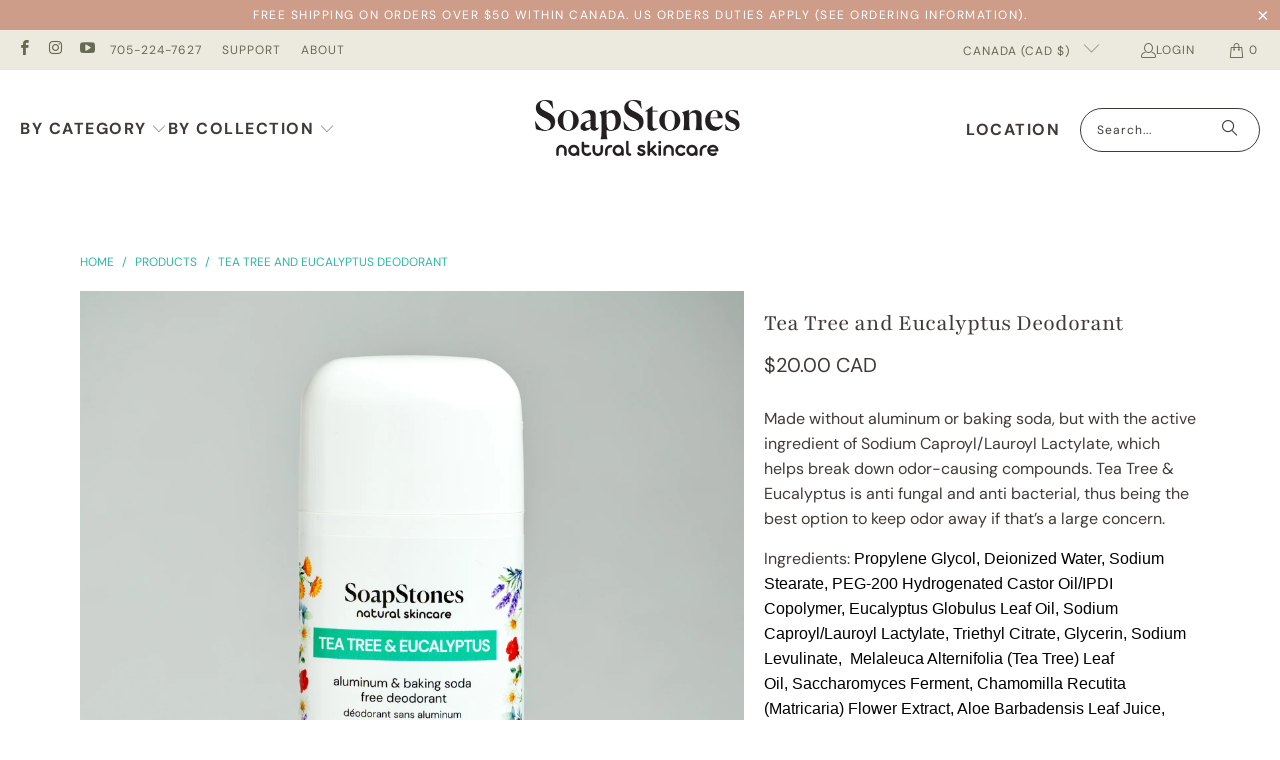

--- FILE ---
content_type: text/html; charset=utf-8
request_url: https://soapstones.ca/products/tea-tree-and-eucalyptus-deodorant
body_size: 30994
content:
<!DOCTYPE html>
<html class="no-js no-touch" lang="en">
  <head>
  <script>
    window.Store = window.Store || {};
    window.Store.id = 2745227;
  </script>
    <meta charset="utf-8">
    <meta http-equiv="cleartype" content="on">
    <meta name="robots" content="index,follow">

    <!-- Mobile Specific Metas -->
    <meta name="HandheldFriendly" content="True">
    <meta name="MobileOptimized" content="320">
    <meta name="viewport" content="width=device-width,initial-scale=1">
    <meta name="theme-color" content="#ffffff">

    
    <title>
      Tea Tree and Eucalyptus Deodorant - Soapstones Natural Skincare
    </title>

    
      <meta name="description" content="Made without aluminum or baking soda, but with the active ingredient of Sodium Caproyl/Lauroyl Lactylate, which helps break down odor-causing compounds. Tea Tree &amp;amp; Eucalyptus is anti fungal and anti bacterial, thus being the best option to keep odor away if that’s a large concern. Ingredients: Propylene Glycol, Dei"/>
    

    <link rel="preconnect" href="https://fonts.shopifycdn.com" />
    <link rel="preconnect" href="https://cdn.shopify.com" />
    <link rel="preconnect" href="https://cdn.shopifycloud.com" />

    <link rel="dns-prefetch" href="https://v.shopify.com" />
    <link rel="dns-prefetch" href="https://www.youtube.com" />
    <link rel="dns-prefetch" href="https://vimeo.com" />

    <link href="//soapstones.ca/cdn/shop/t/18/assets/jquery.min.js?v=147293088974801289311700517354" as="script" rel="preload">

    <!-- Stylesheet for Fancybox library -->
    <link rel="stylesheet" href="//soapstones.ca/cdn/shop/t/18/assets/fancybox.css?v=19278034316635137701700517274" type="text/css" media="all" defer>

    <!-- Stylesheets for Turbo -->
    <link href="//soapstones.ca/cdn/shop/t/18/assets/styles.css?v=3068246446088377371763723098" rel="stylesheet" type="text/css" media="all" />

    <!-- Icons -->
    
      <link rel="shortcut icon" type="image/x-icon" href="//soapstones.ca/cdn/shop/files/SOAPSTONES-LOGO_180x180.jpg?v=1700516908">
      <link rel="apple-touch-icon" href="//soapstones.ca/cdn/shop/files/SOAPSTONES-LOGO_180x180.jpg?v=1700516908"/>
      <link rel="apple-touch-icon" sizes="57x57" href="//soapstones.ca/cdn/shop/files/SOAPSTONES-LOGO_57x57.jpg?v=1700516908"/>
      <link rel="apple-touch-icon" sizes="60x60" href="//soapstones.ca/cdn/shop/files/SOAPSTONES-LOGO_60x60.jpg?v=1700516908"/>
      <link rel="apple-touch-icon" sizes="72x72" href="//soapstones.ca/cdn/shop/files/SOAPSTONES-LOGO_72x72.jpg?v=1700516908"/>
      <link rel="apple-touch-icon" sizes="76x76" href="//soapstones.ca/cdn/shop/files/SOAPSTONES-LOGO_76x76.jpg?v=1700516908"/>
      <link rel="apple-touch-icon" sizes="114x114" href="//soapstones.ca/cdn/shop/files/SOAPSTONES-LOGO_114x114.jpg?v=1700516908"/>
      <link rel="apple-touch-icon" sizes="180x180" href="//soapstones.ca/cdn/shop/files/SOAPSTONES-LOGO_180x180.jpg?v=1700516908"/>
      <link rel="apple-touch-icon" sizes="228x228" href="//soapstones.ca/cdn/shop/files/SOAPSTONES-LOGO_228x228.jpg?v=1700516908"/>
    
    <link rel="canonical" href="https://soapstones.ca/products/tea-tree-and-eucalyptus-deodorant"/>

    

    

    
      <script src="//soapstones.ca/cdn/shop/t/18/assets/currencies.js?v=7547872170061319661700517274" defer></script>
    

    
    <script>
      window.PXUTheme = window.PXUTheme || {};
      window.PXUTheme.version = '9.2.0';
      window.PXUTheme.name = 'Turbo';
    </script>
    


    
<template id="price-ui"><span class="price " data-price></span><span class="compare-at-price" data-compare-at-price></span><span class="unit-pricing" data-unit-pricing></span></template>
    <template id="price-ui-badge"><div class="price-ui-badge__sticker price-ui-badge__sticker--">
    <span class="price-ui-badge__sticker-text" data-badge></span>
  </div></template>
    
    <template id="price-ui__price"><span class="money" data-price></span></template>
    <template id="price-ui__price-range"><span class="price-min" data-price-min><span class="money" data-price></span></span> - <span class="price-max" data-price-max><span class="money" data-price></span></span></template>
    <template id="price-ui__unit-pricing"><span class="unit-quantity" data-unit-quantity></span> | <span class="unit-price" data-unit-price><span class="money" data-price></span></span> / <span class="unit-measurement" data-unit-measurement></span></template>
    <template id="price-ui-badge__percent-savings-range">Save up to <span data-price-percent></span>%</template>
    <template id="price-ui-badge__percent-savings">Save <span data-price-percent></span>%</template>
    <template id="price-ui-badge__price-savings-range">Save up to <span class="money" data-price></span></template>
    <template id="price-ui-badge__price-savings">Save <span class="money" data-price></span></template>
    <template id="price-ui-badge__on-sale">Sale</template>
    <template id="price-ui-badge__sold-out">Sold out</template>
    <template id="price-ui-badge__in-stock">In stock</template>
    


    <script>
      
window.PXUTheme = window.PXUTheme || {};


window.PXUTheme.theme_settings = {};
window.PXUTheme.currency = {};
window.PXUTheme.routes = window.PXUTheme.routes || {};


window.PXUTheme.theme_settings.display_tos_checkbox = false;
window.PXUTheme.theme_settings.go_to_checkout = true;
window.PXUTheme.theme_settings.cart_action = "ajax";
window.PXUTheme.theme_settings.cart_shipping_calculator = false;


window.PXUTheme.theme_settings.collection_swatches = false;
window.PXUTheme.theme_settings.collection_secondary_image = false;


window.PXUTheme.currency.show_multiple_currencies = false;
window.PXUTheme.currency.shop_currency = "CAD";
window.PXUTheme.currency.default_currency = "CAD";
window.PXUTheme.currency.display_format = "money_with_currency_format";
window.PXUTheme.currency.money_format = "${{amount}} CAD";
window.PXUTheme.currency.money_format_no_currency = "${{amount}}";
window.PXUTheme.currency.money_format_currency = "${{amount}} CAD";
window.PXUTheme.currency.native_multi_currency = true;
window.PXUTheme.currency.iso_code = "CAD";
window.PXUTheme.currency.symbol = "$";


window.PXUTheme.theme_settings.display_inventory_left = true;
window.PXUTheme.theme_settings.inventory_threshold = 1;
window.PXUTheme.theme_settings.limit_quantity = true;


window.PXUTheme.theme_settings.menu_position = "inline";


window.PXUTheme.theme_settings.newsletter_popup = false;
window.PXUTheme.theme_settings.newsletter_popup_days = "0";
window.PXUTheme.theme_settings.newsletter_popup_mobile = false;
window.PXUTheme.theme_settings.newsletter_popup_seconds = 8;


window.PXUTheme.theme_settings.pagination_type = "infinite_scroll";


window.PXUTheme.theme_settings.enable_shopify_collection_badges = true;
window.PXUTheme.theme_settings.quick_shop_thumbnail_position = "bottom-thumbnails";
window.PXUTheme.theme_settings.product_form_style = "radio";
window.PXUTheme.theme_settings.sale_banner_enabled = true;
window.PXUTheme.theme_settings.display_savings = true;
window.PXUTheme.theme_settings.display_sold_out_price = true;
window.PXUTheme.theme_settings.free_text = "";
window.PXUTheme.theme_settings.video_looping = false;
window.PXUTheme.theme_settings.quick_shop_style = "popup";
window.PXUTheme.theme_settings.hover_enabled = false;


window.PXUTheme.routes.cart_url = "/cart";
window.PXUTheme.routes.cart_update_url = "/cart/update";
window.PXUTheme.routes.root_url = "/";
window.PXUTheme.routes.search_url = "/search";
window.PXUTheme.routes.all_products_collection_url = "/collections/all";
window.PXUTheme.routes.product_recommendations_url = "/recommendations/products";
window.PXUTheme.routes.predictive_search_url = "/search/suggest";


window.PXUTheme.theme_settings.image_loading_style = "blur-up";


window.PXUTheme.theme_settings.enable_autocomplete = true;


window.PXUTheme.theme_settings.page_dots_enabled = false;
window.PXUTheme.theme_settings.slideshow_arrow_size = "light";


window.PXUTheme.theme_settings.quick_shop_enabled = true;


window.PXUTheme.translation = {};


window.PXUTheme.translation.agree_to_terms_warning = "You must agree with the terms and conditions to checkout.";
window.PXUTheme.translation.one_item_left = "item left";
window.PXUTheme.translation.items_left_text = "items left";
window.PXUTheme.translation.cart_savings_text = "Total Savings";
window.PXUTheme.translation.cart_discount_text = "Discount";
window.PXUTheme.translation.cart_subtotal_text = "Subtotal";
window.PXUTheme.translation.cart_remove_text = "Remove";
window.PXUTheme.translation.cart_free_text = "Free";


window.PXUTheme.translation.newsletter_success_text = "Thank you for joining our mailing list!";


window.PXUTheme.translation.notify_email = "Enter your email address...";
window.PXUTheme.translation.notify_email_value = "Translation missing: en.contact.fields.email";
window.PXUTheme.translation.notify_email_send = "Send";
window.PXUTheme.translation.notify_message_first = "Please notify me when ";
window.PXUTheme.translation.notify_message_last = " becomes available - ";
window.PXUTheme.translation.notify_success_text = "Thanks! We will notify you when this product becomes available!";


window.PXUTheme.translation.add_to_cart = "Add to Cart";
window.PXUTheme.translation.coming_soon_text = "Coming Soon";
window.PXUTheme.translation.sold_out_text = "Sold Out";
window.PXUTheme.translation.sale_text = "Sale";
window.PXUTheme.translation.savings_text = "You Save";
window.PXUTheme.translation.from_text = "from";
window.PXUTheme.translation.new_text = "New";
window.PXUTheme.translation.pre_order_text = "Pre-Order";
window.PXUTheme.translation.unavailable_text = "Unavailable";


window.PXUTheme.translation.all_results = "View all results";
window.PXUTheme.translation.no_results = "Sorry, no results!";


window.PXUTheme.media_queries = {};
window.PXUTheme.media_queries.small = window.matchMedia( "(max-width: 480px)" );
window.PXUTheme.media_queries.medium = window.matchMedia( "(max-width: 798px)" );
window.PXUTheme.media_queries.large = window.matchMedia( "(min-width: 799px)" );
window.PXUTheme.media_queries.larger = window.matchMedia( "(min-width: 960px)" );
window.PXUTheme.media_queries.xlarge = window.matchMedia( "(min-width: 1200px)" );
window.PXUTheme.media_queries.ie10 = window.matchMedia( "all and (-ms-high-contrast: none), (-ms-high-contrast: active)" );
window.PXUTheme.media_queries.tablet = window.matchMedia( "only screen and (min-width: 799px) and (max-width: 1024px)" );
window.PXUTheme.media_queries.mobile_and_tablet = window.matchMedia( "(max-width: 1024px)" );
    </script>

    

    
      <script src="//soapstones.ca/cdn/shop/t/18/assets/instantclick.min.js?v=20092422000980684151700517274" data-no-instant defer></script>

      <script data-no-instant>
        window.addEventListener('DOMContentLoaded', function() {

          function inIframe() {
            try {
              return window.self !== window.top;
            } catch (e) {
              return true;
            }
          }

          if (!inIframe()){
            InstantClick.on('change', function() {

              $('head script[src*="shopify"]').each(function() {
                var script = document.createElement('script');
                script.type = 'text/javascript';
                script.src = $(this).attr('src');

                $('body').append(script);
              });

              $('body').removeClass('fancybox-active');
              $.fancybox.destroy();

              InstantClick.init();

            });
          }
        });
      </script>
    

    <script>
      
    </script>

    <script>window.performance && window.performance.mark && window.performance.mark('shopify.content_for_header.start');</script><meta name="google-site-verification" content="j3v_8qbwartFONzs3B0OPK7ql7mkIic1yAGopi8y0Go">
<meta id="shopify-digital-wallet" name="shopify-digital-wallet" content="/2745227/digital_wallets/dialog">
<meta name="shopify-checkout-api-token" content="e12ee3fcaf4f3863c545d75e4e31771a">
<link rel="alternate" type="application/json+oembed" href="https://soapstones.ca/products/tea-tree-and-eucalyptus-deodorant.oembed">
<script async="async" src="/checkouts/internal/preloads.js?locale=en-CA"></script>
<link rel="preconnect" href="https://shop.app" crossorigin="anonymous">
<script async="async" src="https://shop.app/checkouts/internal/preloads.js?locale=en-CA&shop_id=2745227" crossorigin="anonymous"></script>
<script id="apple-pay-shop-capabilities" type="application/json">{"shopId":2745227,"countryCode":"CA","currencyCode":"CAD","merchantCapabilities":["supports3DS"],"merchantId":"gid:\/\/shopify\/Shop\/2745227","merchantName":"Soapstones Natural Skincare","requiredBillingContactFields":["postalAddress","email","phone"],"requiredShippingContactFields":["postalAddress","email","phone"],"shippingType":"shipping","supportedNetworks":["visa","masterCard","amex","discover","interac","jcb"],"total":{"type":"pending","label":"Soapstones Natural Skincare","amount":"1.00"},"shopifyPaymentsEnabled":true,"supportsSubscriptions":true}</script>
<script id="shopify-features" type="application/json">{"accessToken":"e12ee3fcaf4f3863c545d75e4e31771a","betas":["rich-media-storefront-analytics"],"domain":"soapstones.ca","predictiveSearch":true,"shopId":2745227,"locale":"en"}</script>
<script>var Shopify = Shopify || {};
Shopify.shop = "soapstones.myshopify.com";
Shopify.locale = "en";
Shopify.currency = {"active":"CAD","rate":"1.0"};
Shopify.country = "CA";
Shopify.theme = {"name":"Turbo-portland","id":123166261311,"schema_name":"Turbo","schema_version":"9.2.0","theme_store_id":null,"role":"main"};
Shopify.theme.handle = "null";
Shopify.theme.style = {"id":null,"handle":null};
Shopify.cdnHost = "soapstones.ca/cdn";
Shopify.routes = Shopify.routes || {};
Shopify.routes.root = "/";</script>
<script type="module">!function(o){(o.Shopify=o.Shopify||{}).modules=!0}(window);</script>
<script>!function(o){function n(){var o=[];function n(){o.push(Array.prototype.slice.apply(arguments))}return n.q=o,n}var t=o.Shopify=o.Shopify||{};t.loadFeatures=n(),t.autoloadFeatures=n()}(window);</script>
<script>
  window.ShopifyPay = window.ShopifyPay || {};
  window.ShopifyPay.apiHost = "shop.app\/pay";
  window.ShopifyPay.redirectState = null;
</script>
<script id="shop-js-analytics" type="application/json">{"pageType":"product"}</script>
<script defer="defer" async type="module" src="//soapstones.ca/cdn/shopifycloud/shop-js/modules/v2/client.init-shop-cart-sync_BT-GjEfc.en.esm.js"></script>
<script defer="defer" async type="module" src="//soapstones.ca/cdn/shopifycloud/shop-js/modules/v2/chunk.common_D58fp_Oc.esm.js"></script>
<script defer="defer" async type="module" src="//soapstones.ca/cdn/shopifycloud/shop-js/modules/v2/chunk.modal_xMitdFEc.esm.js"></script>
<script type="module">
  await import("//soapstones.ca/cdn/shopifycloud/shop-js/modules/v2/client.init-shop-cart-sync_BT-GjEfc.en.esm.js");
await import("//soapstones.ca/cdn/shopifycloud/shop-js/modules/v2/chunk.common_D58fp_Oc.esm.js");
await import("//soapstones.ca/cdn/shopifycloud/shop-js/modules/v2/chunk.modal_xMitdFEc.esm.js");

  window.Shopify.SignInWithShop?.initShopCartSync?.({"fedCMEnabled":true,"windoidEnabled":true});

</script>
<script defer="defer" async type="module" src="//soapstones.ca/cdn/shopifycloud/shop-js/modules/v2/client.payment-terms_Ci9AEqFq.en.esm.js"></script>
<script defer="defer" async type="module" src="//soapstones.ca/cdn/shopifycloud/shop-js/modules/v2/chunk.common_D58fp_Oc.esm.js"></script>
<script defer="defer" async type="module" src="//soapstones.ca/cdn/shopifycloud/shop-js/modules/v2/chunk.modal_xMitdFEc.esm.js"></script>
<script type="module">
  await import("//soapstones.ca/cdn/shopifycloud/shop-js/modules/v2/client.payment-terms_Ci9AEqFq.en.esm.js");
await import("//soapstones.ca/cdn/shopifycloud/shop-js/modules/v2/chunk.common_D58fp_Oc.esm.js");
await import("//soapstones.ca/cdn/shopifycloud/shop-js/modules/v2/chunk.modal_xMitdFEc.esm.js");

  
</script>
<script>
  window.Shopify = window.Shopify || {};
  if (!window.Shopify.featureAssets) window.Shopify.featureAssets = {};
  window.Shopify.featureAssets['shop-js'] = {"shop-cart-sync":["modules/v2/client.shop-cart-sync_DZOKe7Ll.en.esm.js","modules/v2/chunk.common_D58fp_Oc.esm.js","modules/v2/chunk.modal_xMitdFEc.esm.js"],"init-fed-cm":["modules/v2/client.init-fed-cm_B6oLuCjv.en.esm.js","modules/v2/chunk.common_D58fp_Oc.esm.js","modules/v2/chunk.modal_xMitdFEc.esm.js"],"shop-cash-offers":["modules/v2/client.shop-cash-offers_D2sdYoxE.en.esm.js","modules/v2/chunk.common_D58fp_Oc.esm.js","modules/v2/chunk.modal_xMitdFEc.esm.js"],"shop-login-button":["modules/v2/client.shop-login-button_QeVjl5Y3.en.esm.js","modules/v2/chunk.common_D58fp_Oc.esm.js","modules/v2/chunk.modal_xMitdFEc.esm.js"],"pay-button":["modules/v2/client.pay-button_DXTOsIq6.en.esm.js","modules/v2/chunk.common_D58fp_Oc.esm.js","modules/v2/chunk.modal_xMitdFEc.esm.js"],"shop-button":["modules/v2/client.shop-button_DQZHx9pm.en.esm.js","modules/v2/chunk.common_D58fp_Oc.esm.js","modules/v2/chunk.modal_xMitdFEc.esm.js"],"avatar":["modules/v2/client.avatar_BTnouDA3.en.esm.js"],"init-windoid":["modules/v2/client.init-windoid_CR1B-cfM.en.esm.js","modules/v2/chunk.common_D58fp_Oc.esm.js","modules/v2/chunk.modal_xMitdFEc.esm.js"],"init-shop-for-new-customer-accounts":["modules/v2/client.init-shop-for-new-customer-accounts_C_vY_xzh.en.esm.js","modules/v2/client.shop-login-button_QeVjl5Y3.en.esm.js","modules/v2/chunk.common_D58fp_Oc.esm.js","modules/v2/chunk.modal_xMitdFEc.esm.js"],"init-shop-email-lookup-coordinator":["modules/v2/client.init-shop-email-lookup-coordinator_BI7n9ZSv.en.esm.js","modules/v2/chunk.common_D58fp_Oc.esm.js","modules/v2/chunk.modal_xMitdFEc.esm.js"],"init-shop-cart-sync":["modules/v2/client.init-shop-cart-sync_BT-GjEfc.en.esm.js","modules/v2/chunk.common_D58fp_Oc.esm.js","modules/v2/chunk.modal_xMitdFEc.esm.js"],"shop-toast-manager":["modules/v2/client.shop-toast-manager_DiYdP3xc.en.esm.js","modules/v2/chunk.common_D58fp_Oc.esm.js","modules/v2/chunk.modal_xMitdFEc.esm.js"],"init-customer-accounts":["modules/v2/client.init-customer-accounts_D9ZNqS-Q.en.esm.js","modules/v2/client.shop-login-button_QeVjl5Y3.en.esm.js","modules/v2/chunk.common_D58fp_Oc.esm.js","modules/v2/chunk.modal_xMitdFEc.esm.js"],"init-customer-accounts-sign-up":["modules/v2/client.init-customer-accounts-sign-up_iGw4briv.en.esm.js","modules/v2/client.shop-login-button_QeVjl5Y3.en.esm.js","modules/v2/chunk.common_D58fp_Oc.esm.js","modules/v2/chunk.modal_xMitdFEc.esm.js"],"shop-follow-button":["modules/v2/client.shop-follow-button_CqMgW2wH.en.esm.js","modules/v2/chunk.common_D58fp_Oc.esm.js","modules/v2/chunk.modal_xMitdFEc.esm.js"],"checkout-modal":["modules/v2/client.checkout-modal_xHeaAweL.en.esm.js","modules/v2/chunk.common_D58fp_Oc.esm.js","modules/v2/chunk.modal_xMitdFEc.esm.js"],"shop-login":["modules/v2/client.shop-login_D91U-Q7h.en.esm.js","modules/v2/chunk.common_D58fp_Oc.esm.js","modules/v2/chunk.modal_xMitdFEc.esm.js"],"lead-capture":["modules/v2/client.lead-capture_BJmE1dJe.en.esm.js","modules/v2/chunk.common_D58fp_Oc.esm.js","modules/v2/chunk.modal_xMitdFEc.esm.js"],"payment-terms":["modules/v2/client.payment-terms_Ci9AEqFq.en.esm.js","modules/v2/chunk.common_D58fp_Oc.esm.js","modules/v2/chunk.modal_xMitdFEc.esm.js"]};
</script>
<script>(function() {
  var isLoaded = false;
  function asyncLoad() {
    if (isLoaded) return;
    isLoaded = true;
    var urls = ["https:\/\/chimpstatic.com\/mcjs-connected\/js\/users\/e1edd1ec90b58fdff840c276b\/3fee878772aa324b2bcce7f83.js?shop=soapstones.myshopify.com","https:\/\/chimpstatic.com\/mcjs-connected\/js\/users\/ada3d737de660088949b76bf0\/d4590eac1e2e92004c29e4251.js?shop=soapstones.myshopify.com","https:\/\/maps.develic.com\/packs\/front.js?shop=soapstones.myshopify.com","https:\/\/chimpstatic.com\/mcjs-connected\/js\/users\/ada3d737de660088949b76bf0\/c488af5c397a7c8d0d7d4f3a2.js?shop=soapstones.myshopify.com","https:\/\/d23dclunsivw3h.cloudfront.net\/redirect-app.js?shop=soapstones.myshopify.com","\/\/www.powr.io\/powr.js?powr-token=soapstones.myshopify.com\u0026external-type=shopify\u0026shop=soapstones.myshopify.com"];
    for (var i = 0; i < urls.length; i++) {
      var s = document.createElement('script');
      s.type = 'text/javascript';
      s.async = true;
      s.src = urls[i];
      var x = document.getElementsByTagName('script')[0];
      x.parentNode.insertBefore(s, x);
    }
  };
  if(window.attachEvent) {
    window.attachEvent('onload', asyncLoad);
  } else {
    window.addEventListener('load', asyncLoad, false);
  }
})();</script>
<script id="__st">var __st={"a":2745227,"offset":-18000,"reqid":"8c901545-d70f-4145-9a8b-df0a554f5fa2-1769297877","pageurl":"soapstones.ca\/products\/tea-tree-and-eucalyptus-deodorant","u":"c7018f9901c1","p":"product","rtyp":"product","rid":1374976245823};</script>
<script>window.ShopifyPaypalV4VisibilityTracking = true;</script>
<script id="captcha-bootstrap">!function(){'use strict';const t='contact',e='account',n='new_comment',o=[[t,t],['blogs',n],['comments',n],[t,'customer']],c=[[e,'customer_login'],[e,'guest_login'],[e,'recover_customer_password'],[e,'create_customer']],r=t=>t.map((([t,e])=>`form[action*='/${t}']:not([data-nocaptcha='true']) input[name='form_type'][value='${e}']`)).join(','),a=t=>()=>t?[...document.querySelectorAll(t)].map((t=>t.form)):[];function s(){const t=[...o],e=r(t);return a(e)}const i='password',u='form_key',d=['recaptcha-v3-token','g-recaptcha-response','h-captcha-response',i],f=()=>{try{return window.sessionStorage}catch{return}},m='__shopify_v',_=t=>t.elements[u];function p(t,e,n=!1){try{const o=window.sessionStorage,c=JSON.parse(o.getItem(e)),{data:r}=function(t){const{data:e,action:n}=t;return t[m]||n?{data:e,action:n}:{data:t,action:n}}(c);for(const[e,n]of Object.entries(r))t.elements[e]&&(t.elements[e].value=n);n&&o.removeItem(e)}catch(o){console.error('form repopulation failed',{error:o})}}const l='form_type',E='cptcha';function T(t){t.dataset[E]=!0}const w=window,h=w.document,L='Shopify',v='ce_forms',y='captcha';let A=!1;((t,e)=>{const n=(g='f06e6c50-85a8-45c8-87d0-21a2b65856fe',I='https://cdn.shopify.com/shopifycloud/storefront-forms-hcaptcha/ce_storefront_forms_captcha_hcaptcha.v1.5.2.iife.js',D={infoText:'Protected by hCaptcha',privacyText:'Privacy',termsText:'Terms'},(t,e,n)=>{const o=w[L][v],c=o.bindForm;if(c)return c(t,g,e,D).then(n);var r;o.q.push([[t,g,e,D],n]),r=I,A||(h.body.append(Object.assign(h.createElement('script'),{id:'captcha-provider',async:!0,src:r})),A=!0)});var g,I,D;w[L]=w[L]||{},w[L][v]=w[L][v]||{},w[L][v].q=[],w[L][y]=w[L][y]||{},w[L][y].protect=function(t,e){n(t,void 0,e),T(t)},Object.freeze(w[L][y]),function(t,e,n,w,h,L){const[v,y,A,g]=function(t,e,n){const i=e?o:[],u=t?c:[],d=[...i,...u],f=r(d),m=r(i),_=r(d.filter((([t,e])=>n.includes(e))));return[a(f),a(m),a(_),s()]}(w,h,L),I=t=>{const e=t.target;return e instanceof HTMLFormElement?e:e&&e.form},D=t=>v().includes(t);t.addEventListener('submit',(t=>{const e=I(t);if(!e)return;const n=D(e)&&!e.dataset.hcaptchaBound&&!e.dataset.recaptchaBound,o=_(e),c=g().includes(e)&&(!o||!o.value);(n||c)&&t.preventDefault(),c&&!n&&(function(t){try{if(!f())return;!function(t){const e=f();if(!e)return;const n=_(t);if(!n)return;const o=n.value;o&&e.removeItem(o)}(t);const e=Array.from(Array(32),(()=>Math.random().toString(36)[2])).join('');!function(t,e){_(t)||t.append(Object.assign(document.createElement('input'),{type:'hidden',name:u})),t.elements[u].value=e}(t,e),function(t,e){const n=f();if(!n)return;const o=[...t.querySelectorAll(`input[type='${i}']`)].map((({name:t})=>t)),c=[...d,...o],r={};for(const[a,s]of new FormData(t).entries())c.includes(a)||(r[a]=s);n.setItem(e,JSON.stringify({[m]:1,action:t.action,data:r}))}(t,e)}catch(e){console.error('failed to persist form',e)}}(e),e.submit())}));const S=(t,e)=>{t&&!t.dataset[E]&&(n(t,e.some((e=>e===t))),T(t))};for(const o of['focusin','change'])t.addEventListener(o,(t=>{const e=I(t);D(e)&&S(e,y())}));const B=e.get('form_key'),M=e.get(l),P=B&&M;t.addEventListener('DOMContentLoaded',(()=>{const t=y();if(P)for(const e of t)e.elements[l].value===M&&p(e,B);[...new Set([...A(),...v().filter((t=>'true'===t.dataset.shopifyCaptcha))])].forEach((e=>S(e,t)))}))}(h,new URLSearchParams(w.location.search),n,t,e,['guest_login'])})(!0,!0)}();</script>
<script integrity="sha256-4kQ18oKyAcykRKYeNunJcIwy7WH5gtpwJnB7kiuLZ1E=" data-source-attribution="shopify.loadfeatures" defer="defer" src="//soapstones.ca/cdn/shopifycloud/storefront/assets/storefront/load_feature-a0a9edcb.js" crossorigin="anonymous"></script>
<script crossorigin="anonymous" defer="defer" src="//soapstones.ca/cdn/shopifycloud/storefront/assets/shopify_pay/storefront-65b4c6d7.js?v=20250812"></script>
<script data-source-attribution="shopify.dynamic_checkout.dynamic.init">var Shopify=Shopify||{};Shopify.PaymentButton=Shopify.PaymentButton||{isStorefrontPortableWallets:!0,init:function(){window.Shopify.PaymentButton.init=function(){};var t=document.createElement("script");t.src="https://soapstones.ca/cdn/shopifycloud/portable-wallets/latest/portable-wallets.en.js",t.type="module",document.head.appendChild(t)}};
</script>
<script data-source-attribution="shopify.dynamic_checkout.buyer_consent">
  function portableWalletsHideBuyerConsent(e){var t=document.getElementById("shopify-buyer-consent"),n=document.getElementById("shopify-subscription-policy-button");t&&n&&(t.classList.add("hidden"),t.setAttribute("aria-hidden","true"),n.removeEventListener("click",e))}function portableWalletsShowBuyerConsent(e){var t=document.getElementById("shopify-buyer-consent"),n=document.getElementById("shopify-subscription-policy-button");t&&n&&(t.classList.remove("hidden"),t.removeAttribute("aria-hidden"),n.addEventListener("click",e))}window.Shopify?.PaymentButton&&(window.Shopify.PaymentButton.hideBuyerConsent=portableWalletsHideBuyerConsent,window.Shopify.PaymentButton.showBuyerConsent=portableWalletsShowBuyerConsent);
</script>
<script>
  function portableWalletsCleanup(e){e&&e.src&&console.error("Failed to load portable wallets script "+e.src);var t=document.querySelectorAll("shopify-accelerated-checkout .shopify-payment-button__skeleton, shopify-accelerated-checkout-cart .wallet-cart-button__skeleton"),e=document.getElementById("shopify-buyer-consent");for(let e=0;e<t.length;e++)t[e].remove();e&&e.remove()}function portableWalletsNotLoadedAsModule(e){e instanceof ErrorEvent&&"string"==typeof e.message&&e.message.includes("import.meta")&&"string"==typeof e.filename&&e.filename.includes("portable-wallets")&&(window.removeEventListener("error",portableWalletsNotLoadedAsModule),window.Shopify.PaymentButton.failedToLoad=e,"loading"===document.readyState?document.addEventListener("DOMContentLoaded",window.Shopify.PaymentButton.init):window.Shopify.PaymentButton.init())}window.addEventListener("error",portableWalletsNotLoadedAsModule);
</script>

<script type="module" src="https://soapstones.ca/cdn/shopifycloud/portable-wallets/latest/portable-wallets.en.js" onError="portableWalletsCleanup(this)" crossorigin="anonymous"></script>
<script nomodule>
  document.addEventListener("DOMContentLoaded", portableWalletsCleanup);
</script>

<script id='scb4127' type='text/javascript' async='' src='https://soapstones.ca/cdn/shopifycloud/privacy-banner/storefront-banner.js'></script><link id="shopify-accelerated-checkout-styles" rel="stylesheet" media="screen" href="https://soapstones.ca/cdn/shopifycloud/portable-wallets/latest/accelerated-checkout-backwards-compat.css" crossorigin="anonymous">
<style id="shopify-accelerated-checkout-cart">
        #shopify-buyer-consent {
  margin-top: 1em;
  display: inline-block;
  width: 100%;
}

#shopify-buyer-consent.hidden {
  display: none;
}

#shopify-subscription-policy-button {
  background: none;
  border: none;
  padding: 0;
  text-decoration: underline;
  font-size: inherit;
  cursor: pointer;
}

#shopify-subscription-policy-button::before {
  box-shadow: none;
}

      </style>

<script>window.performance && window.performance.mark && window.performance.mark('shopify.content_for_header.end');</script>

    

<meta name="author" content="Soapstones Natural Skincare">
<meta property="og:url" content="https://soapstones.ca/products/tea-tree-and-eucalyptus-deodorant">
<meta property="og:site_name" content="Soapstones Natural Skincare">




  <meta property="og:type" content="product">
  <meta property="og:title" content="Tea Tree and Eucalyptus Deodorant">
  
    
      <meta property="og:image" content="https://soapstones.ca/cdn/shop/files/Deodorant_-_Tea_Tree_Eucalyptus_600x.jpg?v=1728564810">
      <meta property="og:image:secure_url" content="https://soapstones.ca/cdn/shop/files/Deodorant_-_Tea_Tree_Eucalyptus_600x.jpg?v=1728564810">
      
      <meta property="og:image:width" content="2200">
      <meta property="og:image:height" content="2200">
    
  
  <meta property="product:price:amount" content="20.00">
  <meta property="product:price:currency" content="CAD">



  <meta property="og:description" content="Made without aluminum or baking soda, but with the active ingredient of Sodium Caproyl/Lauroyl Lactylate, which helps break down odor-causing compounds. Tea Tree &amp;amp; Eucalyptus is anti fungal and anti bacterial, thus being the best option to keep odor away if that’s a large concern. Ingredients: Propylene Glycol, Dei">




<meta name="twitter:card" content="summary">

  <meta name="twitter:title" content="Tea Tree and Eucalyptus Deodorant">
  <meta name="twitter:description" content="Made without aluminum or baking soda, but with the active ingredient of Sodium Caproyl/Lauroyl Lactylate, which helps break down odor-causing compounds. Tea Tree &amp;amp; Eucalyptus is anti fungal and anti bacterial, thus being the best option to keep odor away if that’s a large concern.
Ingredients: Propylene Glycol, Deionized Water, Sodium Stearate, PEG-200 Hydrogenated Castor Oil/IPDI Copolymer, Eucalyptus Globulus Leaf Oil, Sodium Caproyl/Lauroyl Lactylate, Triethyl Citrate, Glycerin, Sodium Levulinate,  Melaleuca Alternifolia (Tea Tree) Leaf Oil, Saccharomyces Ferment, Chamomilla Recutita (Matricaria) Flower Extract, Aloe Barbadensis Leaf Juice, Stearic Acid, Sodium Anisate, Sodium Gluconate
75g">
  <meta name="twitter:image" content="https://soapstones.ca/cdn/shop/files/Deodorant_-_Tea_Tree_Eucalyptus_240x.jpg?v=1728564810">
  <meta name="twitter:image:width" content="240">
  <meta name="twitter:image:height" content="240">
  <meta name="twitter:image:alt" content="Tea Tree and Eucalyptus Deodorant - Soapstones Natural Skincare">



    
    
  <link href="https://monorail-edge.shopifysvc.com" rel="dns-prefetch">
<script>(function(){if ("sendBeacon" in navigator && "performance" in window) {try {var session_token_from_headers = performance.getEntriesByType('navigation')[0].serverTiming.find(x => x.name == '_s').description;} catch {var session_token_from_headers = undefined;}var session_cookie_matches = document.cookie.match(/_shopify_s=([^;]*)/);var session_token_from_cookie = session_cookie_matches && session_cookie_matches.length === 2 ? session_cookie_matches[1] : "";var session_token = session_token_from_headers || session_token_from_cookie || "";function handle_abandonment_event(e) {var entries = performance.getEntries().filter(function(entry) {return /monorail-edge.shopifysvc.com/.test(entry.name);});if (!window.abandonment_tracked && entries.length === 0) {window.abandonment_tracked = true;var currentMs = Date.now();var navigation_start = performance.timing.navigationStart;var payload = {shop_id: 2745227,url: window.location.href,navigation_start,duration: currentMs - navigation_start,session_token,page_type: "product"};window.navigator.sendBeacon("https://monorail-edge.shopifysvc.com/v1/produce", JSON.stringify({schema_id: "online_store_buyer_site_abandonment/1.1",payload: payload,metadata: {event_created_at_ms: currentMs,event_sent_at_ms: currentMs}}));}}window.addEventListener('pagehide', handle_abandonment_event);}}());</script>
<script id="web-pixels-manager-setup">(function e(e,d,r,n,o){if(void 0===o&&(o={}),!Boolean(null===(a=null===(i=window.Shopify)||void 0===i?void 0:i.analytics)||void 0===a?void 0:a.replayQueue)){var i,a;window.Shopify=window.Shopify||{};var t=window.Shopify;t.analytics=t.analytics||{};var s=t.analytics;s.replayQueue=[],s.publish=function(e,d,r){return s.replayQueue.push([e,d,r]),!0};try{self.performance.mark("wpm:start")}catch(e){}var l=function(){var e={modern:/Edge?\/(1{2}[4-9]|1[2-9]\d|[2-9]\d{2}|\d{4,})\.\d+(\.\d+|)|Firefox\/(1{2}[4-9]|1[2-9]\d|[2-9]\d{2}|\d{4,})\.\d+(\.\d+|)|Chrom(ium|e)\/(9{2}|\d{3,})\.\d+(\.\d+|)|(Maci|X1{2}).+ Version\/(15\.\d+|(1[6-9]|[2-9]\d|\d{3,})\.\d+)([,.]\d+|)( \(\w+\)|)( Mobile\/\w+|) Safari\/|Chrome.+OPR\/(9{2}|\d{3,})\.\d+\.\d+|(CPU[ +]OS|iPhone[ +]OS|CPU[ +]iPhone|CPU IPhone OS|CPU iPad OS)[ +]+(15[._]\d+|(1[6-9]|[2-9]\d|\d{3,})[._]\d+)([._]\d+|)|Android:?[ /-](13[3-9]|1[4-9]\d|[2-9]\d{2}|\d{4,})(\.\d+|)(\.\d+|)|Android.+Firefox\/(13[5-9]|1[4-9]\d|[2-9]\d{2}|\d{4,})\.\d+(\.\d+|)|Android.+Chrom(ium|e)\/(13[3-9]|1[4-9]\d|[2-9]\d{2}|\d{4,})\.\d+(\.\d+|)|SamsungBrowser\/([2-9]\d|\d{3,})\.\d+/,legacy:/Edge?\/(1[6-9]|[2-9]\d|\d{3,})\.\d+(\.\d+|)|Firefox\/(5[4-9]|[6-9]\d|\d{3,})\.\d+(\.\d+|)|Chrom(ium|e)\/(5[1-9]|[6-9]\d|\d{3,})\.\d+(\.\d+|)([\d.]+$|.*Safari\/(?![\d.]+ Edge\/[\d.]+$))|(Maci|X1{2}).+ Version\/(10\.\d+|(1[1-9]|[2-9]\d|\d{3,})\.\d+)([,.]\d+|)( \(\w+\)|)( Mobile\/\w+|) Safari\/|Chrome.+OPR\/(3[89]|[4-9]\d|\d{3,})\.\d+\.\d+|(CPU[ +]OS|iPhone[ +]OS|CPU[ +]iPhone|CPU IPhone OS|CPU iPad OS)[ +]+(10[._]\d+|(1[1-9]|[2-9]\d|\d{3,})[._]\d+)([._]\d+|)|Android:?[ /-](13[3-9]|1[4-9]\d|[2-9]\d{2}|\d{4,})(\.\d+|)(\.\d+|)|Mobile Safari.+OPR\/([89]\d|\d{3,})\.\d+\.\d+|Android.+Firefox\/(13[5-9]|1[4-9]\d|[2-9]\d{2}|\d{4,})\.\d+(\.\d+|)|Android.+Chrom(ium|e)\/(13[3-9]|1[4-9]\d|[2-9]\d{2}|\d{4,})\.\d+(\.\d+|)|Android.+(UC? ?Browser|UCWEB|U3)[ /]?(15\.([5-9]|\d{2,})|(1[6-9]|[2-9]\d|\d{3,})\.\d+)\.\d+|SamsungBrowser\/(5\.\d+|([6-9]|\d{2,})\.\d+)|Android.+MQ{2}Browser\/(14(\.(9|\d{2,})|)|(1[5-9]|[2-9]\d|\d{3,})(\.\d+|))(\.\d+|)|K[Aa][Ii]OS\/(3\.\d+|([4-9]|\d{2,})\.\d+)(\.\d+|)/},d=e.modern,r=e.legacy,n=navigator.userAgent;return n.match(d)?"modern":n.match(r)?"legacy":"unknown"}(),u="modern"===l?"modern":"legacy",c=(null!=n?n:{modern:"",legacy:""})[u],f=function(e){return[e.baseUrl,"/wpm","/b",e.hashVersion,"modern"===e.buildTarget?"m":"l",".js"].join("")}({baseUrl:d,hashVersion:r,buildTarget:u}),m=function(e){var d=e.version,r=e.bundleTarget,n=e.surface,o=e.pageUrl,i=e.monorailEndpoint;return{emit:function(e){var a=e.status,t=e.errorMsg,s=(new Date).getTime(),l=JSON.stringify({metadata:{event_sent_at_ms:s},events:[{schema_id:"web_pixels_manager_load/3.1",payload:{version:d,bundle_target:r,page_url:o,status:a,surface:n,error_msg:t},metadata:{event_created_at_ms:s}}]});if(!i)return console&&console.warn&&console.warn("[Web Pixels Manager] No Monorail endpoint provided, skipping logging."),!1;try{return self.navigator.sendBeacon.bind(self.navigator)(i,l)}catch(e){}var u=new XMLHttpRequest;try{return u.open("POST",i,!0),u.setRequestHeader("Content-Type","text/plain"),u.send(l),!0}catch(e){return console&&console.warn&&console.warn("[Web Pixels Manager] Got an unhandled error while logging to Monorail."),!1}}}}({version:r,bundleTarget:l,surface:e.surface,pageUrl:self.location.href,monorailEndpoint:e.monorailEndpoint});try{o.browserTarget=l,function(e){var d=e.src,r=e.async,n=void 0===r||r,o=e.onload,i=e.onerror,a=e.sri,t=e.scriptDataAttributes,s=void 0===t?{}:t,l=document.createElement("script"),u=document.querySelector("head"),c=document.querySelector("body");if(l.async=n,l.src=d,a&&(l.integrity=a,l.crossOrigin="anonymous"),s)for(var f in s)if(Object.prototype.hasOwnProperty.call(s,f))try{l.dataset[f]=s[f]}catch(e){}if(o&&l.addEventListener("load",o),i&&l.addEventListener("error",i),u)u.appendChild(l);else{if(!c)throw new Error("Did not find a head or body element to append the script");c.appendChild(l)}}({src:f,async:!0,onload:function(){if(!function(){var e,d;return Boolean(null===(d=null===(e=window.Shopify)||void 0===e?void 0:e.analytics)||void 0===d?void 0:d.initialized)}()){var d=window.webPixelsManager.init(e)||void 0;if(d){var r=window.Shopify.analytics;r.replayQueue.forEach((function(e){var r=e[0],n=e[1],o=e[2];d.publishCustomEvent(r,n,o)})),r.replayQueue=[],r.publish=d.publishCustomEvent,r.visitor=d.visitor,r.initialized=!0}}},onerror:function(){return m.emit({status:"failed",errorMsg:"".concat(f," has failed to load")})},sri:function(e){var d=/^sha384-[A-Za-z0-9+/=]+$/;return"string"==typeof e&&d.test(e)}(c)?c:"",scriptDataAttributes:o}),m.emit({status:"loading"})}catch(e){m.emit({status:"failed",errorMsg:(null==e?void 0:e.message)||"Unknown error"})}}})({shopId: 2745227,storefrontBaseUrl: "https://soapstones.ca",extensionsBaseUrl: "https://extensions.shopifycdn.com/cdn/shopifycloud/web-pixels-manager",monorailEndpoint: "https://monorail-edge.shopifysvc.com/unstable/produce_batch",surface: "storefront-renderer",enabledBetaFlags: ["2dca8a86"],webPixelsConfigList: [{"id":"114032703","configuration":"{\"pixel_id\":\"2567915030096708\",\"pixel_type\":\"facebook_pixel\",\"metaapp_system_user_token\":\"-\"}","eventPayloadVersion":"v1","runtimeContext":"OPEN","scriptVersion":"ca16bc87fe92b6042fbaa3acc2fbdaa6","type":"APP","apiClientId":2329312,"privacyPurposes":["ANALYTICS","MARKETING","SALE_OF_DATA"],"dataSharingAdjustments":{"protectedCustomerApprovalScopes":["read_customer_address","read_customer_email","read_customer_name","read_customer_personal_data","read_customer_phone"]}},{"id":"45514815","eventPayloadVersion":"v1","runtimeContext":"LAX","scriptVersion":"1","type":"CUSTOM","privacyPurposes":["MARKETING"],"name":"Meta pixel (migrated)"},{"id":"shopify-app-pixel","configuration":"{}","eventPayloadVersion":"v1","runtimeContext":"STRICT","scriptVersion":"0450","apiClientId":"shopify-pixel","type":"APP","privacyPurposes":["ANALYTICS","MARKETING"]},{"id":"shopify-custom-pixel","eventPayloadVersion":"v1","runtimeContext":"LAX","scriptVersion":"0450","apiClientId":"shopify-pixel","type":"CUSTOM","privacyPurposes":["ANALYTICS","MARKETING"]}],isMerchantRequest: false,initData: {"shop":{"name":"Soapstones Natural Skincare","paymentSettings":{"currencyCode":"CAD"},"myshopifyDomain":"soapstones.myshopify.com","countryCode":"CA","storefrontUrl":"https:\/\/soapstones.ca"},"customer":null,"cart":null,"checkout":null,"productVariants":[{"price":{"amount":20.0,"currencyCode":"CAD"},"product":{"title":"Tea Tree and Eucalyptus Deodorant","vendor":"Soapstones Natural Skincare","id":"1374976245823","untranslatedTitle":"Tea Tree and Eucalyptus Deodorant","url":"\/products\/tea-tree-and-eucalyptus-deodorant","type":""},"id":"12534764699711","image":{"src":"\/\/soapstones.ca\/cdn\/shop\/files\/Deodorant_-_Tea_Tree_Eucalyptus.jpg?v=1728564810"},"sku":"220","title":"Default Title","untranslatedTitle":"Default Title"}],"purchasingCompany":null},},"https://soapstones.ca/cdn","fcfee988w5aeb613cpc8e4bc33m6693e112",{"modern":"","legacy":""},{"shopId":"2745227","storefrontBaseUrl":"https:\/\/soapstones.ca","extensionBaseUrl":"https:\/\/extensions.shopifycdn.com\/cdn\/shopifycloud\/web-pixels-manager","surface":"storefront-renderer","enabledBetaFlags":"[\"2dca8a86\"]","isMerchantRequest":"false","hashVersion":"fcfee988w5aeb613cpc8e4bc33m6693e112","publish":"custom","events":"[[\"page_viewed\",{}],[\"product_viewed\",{\"productVariant\":{\"price\":{\"amount\":20.0,\"currencyCode\":\"CAD\"},\"product\":{\"title\":\"Tea Tree and Eucalyptus Deodorant\",\"vendor\":\"Soapstones Natural Skincare\",\"id\":\"1374976245823\",\"untranslatedTitle\":\"Tea Tree and Eucalyptus Deodorant\",\"url\":\"\/products\/tea-tree-and-eucalyptus-deodorant\",\"type\":\"\"},\"id\":\"12534764699711\",\"image\":{\"src\":\"\/\/soapstones.ca\/cdn\/shop\/files\/Deodorant_-_Tea_Tree_Eucalyptus.jpg?v=1728564810\"},\"sku\":\"220\",\"title\":\"Default Title\",\"untranslatedTitle\":\"Default Title\"}}]]"});</script><script>
  window.ShopifyAnalytics = window.ShopifyAnalytics || {};
  window.ShopifyAnalytics.meta = window.ShopifyAnalytics.meta || {};
  window.ShopifyAnalytics.meta.currency = 'CAD';
  var meta = {"product":{"id":1374976245823,"gid":"gid:\/\/shopify\/Product\/1374976245823","vendor":"Soapstones Natural Skincare","type":"","handle":"tea-tree-and-eucalyptus-deodorant","variants":[{"id":12534764699711,"price":2000,"name":"Tea Tree and Eucalyptus Deodorant","public_title":null,"sku":"220"}],"remote":false},"page":{"pageType":"product","resourceType":"product","resourceId":1374976245823,"requestId":"8c901545-d70f-4145-9a8b-df0a554f5fa2-1769297877"}};
  for (var attr in meta) {
    window.ShopifyAnalytics.meta[attr] = meta[attr];
  }
</script>
<script class="analytics">
  (function () {
    var customDocumentWrite = function(content) {
      var jquery = null;

      if (window.jQuery) {
        jquery = window.jQuery;
      } else if (window.Checkout && window.Checkout.$) {
        jquery = window.Checkout.$;
      }

      if (jquery) {
        jquery('body').append(content);
      }
    };

    var hasLoggedConversion = function(token) {
      if (token) {
        return document.cookie.indexOf('loggedConversion=' + token) !== -1;
      }
      return false;
    }

    var setCookieIfConversion = function(token) {
      if (token) {
        var twoMonthsFromNow = new Date(Date.now());
        twoMonthsFromNow.setMonth(twoMonthsFromNow.getMonth() + 2);

        document.cookie = 'loggedConversion=' + token + '; expires=' + twoMonthsFromNow;
      }
    }

    var trekkie = window.ShopifyAnalytics.lib = window.trekkie = window.trekkie || [];
    if (trekkie.integrations) {
      return;
    }
    trekkie.methods = [
      'identify',
      'page',
      'ready',
      'track',
      'trackForm',
      'trackLink'
    ];
    trekkie.factory = function(method) {
      return function() {
        var args = Array.prototype.slice.call(arguments);
        args.unshift(method);
        trekkie.push(args);
        return trekkie;
      };
    };
    for (var i = 0; i < trekkie.methods.length; i++) {
      var key = trekkie.methods[i];
      trekkie[key] = trekkie.factory(key);
    }
    trekkie.load = function(config) {
      trekkie.config = config || {};
      trekkie.config.initialDocumentCookie = document.cookie;
      var first = document.getElementsByTagName('script')[0];
      var script = document.createElement('script');
      script.type = 'text/javascript';
      script.onerror = function(e) {
        var scriptFallback = document.createElement('script');
        scriptFallback.type = 'text/javascript';
        scriptFallback.onerror = function(error) {
                var Monorail = {
      produce: function produce(monorailDomain, schemaId, payload) {
        var currentMs = new Date().getTime();
        var event = {
          schema_id: schemaId,
          payload: payload,
          metadata: {
            event_created_at_ms: currentMs,
            event_sent_at_ms: currentMs
          }
        };
        return Monorail.sendRequest("https://" + monorailDomain + "/v1/produce", JSON.stringify(event));
      },
      sendRequest: function sendRequest(endpointUrl, payload) {
        // Try the sendBeacon API
        if (window && window.navigator && typeof window.navigator.sendBeacon === 'function' && typeof window.Blob === 'function' && !Monorail.isIos12()) {
          var blobData = new window.Blob([payload], {
            type: 'text/plain'
          });

          if (window.navigator.sendBeacon(endpointUrl, blobData)) {
            return true;
          } // sendBeacon was not successful

        } // XHR beacon

        var xhr = new XMLHttpRequest();

        try {
          xhr.open('POST', endpointUrl);
          xhr.setRequestHeader('Content-Type', 'text/plain');
          xhr.send(payload);
        } catch (e) {
          console.log(e);
        }

        return false;
      },
      isIos12: function isIos12() {
        return window.navigator.userAgent.lastIndexOf('iPhone; CPU iPhone OS 12_') !== -1 || window.navigator.userAgent.lastIndexOf('iPad; CPU OS 12_') !== -1;
      }
    };
    Monorail.produce('monorail-edge.shopifysvc.com',
      'trekkie_storefront_load_errors/1.1',
      {shop_id: 2745227,
      theme_id: 123166261311,
      app_name: "storefront",
      context_url: window.location.href,
      source_url: "//soapstones.ca/cdn/s/trekkie.storefront.8d95595f799fbf7e1d32231b9a28fd43b70c67d3.min.js"});

        };
        scriptFallback.async = true;
        scriptFallback.src = '//soapstones.ca/cdn/s/trekkie.storefront.8d95595f799fbf7e1d32231b9a28fd43b70c67d3.min.js';
        first.parentNode.insertBefore(scriptFallback, first);
      };
      script.async = true;
      script.src = '//soapstones.ca/cdn/s/trekkie.storefront.8d95595f799fbf7e1d32231b9a28fd43b70c67d3.min.js';
      first.parentNode.insertBefore(script, first);
    };
    trekkie.load(
      {"Trekkie":{"appName":"storefront","development":false,"defaultAttributes":{"shopId":2745227,"isMerchantRequest":null,"themeId":123166261311,"themeCityHash":"11672396777283816960","contentLanguage":"en","currency":"CAD","eventMetadataId":"eb582088-6d7b-416f-9c91-f88d581279e0"},"isServerSideCookieWritingEnabled":true,"monorailRegion":"shop_domain","enabledBetaFlags":["65f19447"]},"Session Attribution":{},"S2S":{"facebookCapiEnabled":true,"source":"trekkie-storefront-renderer","apiClientId":580111}}
    );

    var loaded = false;
    trekkie.ready(function() {
      if (loaded) return;
      loaded = true;

      window.ShopifyAnalytics.lib = window.trekkie;

      var originalDocumentWrite = document.write;
      document.write = customDocumentWrite;
      try { window.ShopifyAnalytics.merchantGoogleAnalytics.call(this); } catch(error) {};
      document.write = originalDocumentWrite;

      window.ShopifyAnalytics.lib.page(null,{"pageType":"product","resourceType":"product","resourceId":1374976245823,"requestId":"8c901545-d70f-4145-9a8b-df0a554f5fa2-1769297877","shopifyEmitted":true});

      var match = window.location.pathname.match(/checkouts\/(.+)\/(thank_you|post_purchase)/)
      var token = match? match[1]: undefined;
      if (!hasLoggedConversion(token)) {
        setCookieIfConversion(token);
        window.ShopifyAnalytics.lib.track("Viewed Product",{"currency":"CAD","variantId":12534764699711,"productId":1374976245823,"productGid":"gid:\/\/shopify\/Product\/1374976245823","name":"Tea Tree and Eucalyptus Deodorant","price":"20.00","sku":"220","brand":"Soapstones Natural Skincare","variant":null,"category":"","nonInteraction":true,"remote":false},undefined,undefined,{"shopifyEmitted":true});
      window.ShopifyAnalytics.lib.track("monorail:\/\/trekkie_storefront_viewed_product\/1.1",{"currency":"CAD","variantId":12534764699711,"productId":1374976245823,"productGid":"gid:\/\/shopify\/Product\/1374976245823","name":"Tea Tree and Eucalyptus Deodorant","price":"20.00","sku":"220","brand":"Soapstones Natural Skincare","variant":null,"category":"","nonInteraction":true,"remote":false,"referer":"https:\/\/soapstones.ca\/products\/tea-tree-and-eucalyptus-deodorant"});
      }
    });


        var eventsListenerScript = document.createElement('script');
        eventsListenerScript.async = true;
        eventsListenerScript.src = "//soapstones.ca/cdn/shopifycloud/storefront/assets/shop_events_listener-3da45d37.js";
        document.getElementsByTagName('head')[0].appendChild(eventsListenerScript);

})();</script>
  <script>
  if (!window.ga || (window.ga && typeof window.ga !== 'function')) {
    window.ga = function ga() {
      (window.ga.q = window.ga.q || []).push(arguments);
      if (window.Shopify && window.Shopify.analytics && typeof window.Shopify.analytics.publish === 'function') {
        window.Shopify.analytics.publish("ga_stub_called", {}, {sendTo: "google_osp_migration"});
      }
      console.error("Shopify's Google Analytics stub called with:", Array.from(arguments), "\nSee https://help.shopify.com/manual/promoting-marketing/pixels/pixel-migration#google for more information.");
    };
    if (window.Shopify && window.Shopify.analytics && typeof window.Shopify.analytics.publish === 'function') {
      window.Shopify.analytics.publish("ga_stub_initialized", {}, {sendTo: "google_osp_migration"});
    }
  }
</script>
<script
  defer
  src="https://soapstones.ca/cdn/shopifycloud/perf-kit/shopify-perf-kit-3.0.4.min.js"
  data-application="storefront-renderer"
  data-shop-id="2745227"
  data-render-region="gcp-us-central1"
  data-page-type="product"
  data-theme-instance-id="123166261311"
  data-theme-name="Turbo"
  data-theme-version="9.2.0"
  data-monorail-region="shop_domain"
  data-resource-timing-sampling-rate="10"
  data-shs="true"
  data-shs-beacon="true"
  data-shs-export-with-fetch="true"
  data-shs-logs-sample-rate="1"
  data-shs-beacon-endpoint="https://soapstones.ca/api/collect"
></script>
</head>

  

  <noscript>
    <style>
      .product_section .product_form,
      .product_gallery {
        opacity: 1;
      }

      .multi_select,
      form .select {
        display: block !important;
      }

      .image-element__wrap {
        display: none;
      }
    </style>
  </noscript>

  <body class="product"
        data-money-format="${{amount}} CAD"
        data-shop-currency="CAD"
        data-shop-url="https://soapstones.ca">

  <script>
    document.documentElement.className=document.documentElement.className.replace(/\bno-js\b/,'js');
    if(window.Shopify&&window.Shopify.designMode)document.documentElement.className+=' in-theme-editor';
    if(('ontouchstart' in window)||window.DocumentTouch&&document instanceof DocumentTouch)document.documentElement.className=document.documentElement.className.replace(/\bno-touch\b/,'has-touch');
  </script>

    
    <svg
      class="icon-star-reference"
      aria-hidden="true"
      focusable="false"
      role="presentation"
      xmlns="http://www.w3.org/2000/svg" width="20" height="20" viewBox="3 3 17 17" fill="none"
    >
      <symbol id="icon-star">
        <rect class="icon-star-background" width="20" height="20" fill="currentColor"/>
        <path d="M10 3L12.163 7.60778L17 8.35121L13.5 11.9359L14.326 17L10 14.6078L5.674 17L6.5 11.9359L3 8.35121L7.837 7.60778L10 3Z" stroke="currentColor" stroke-width="2" stroke-linecap="round" stroke-linejoin="round" fill="none"/>
      </symbol>
      <clipPath id="icon-star-clip">
        <path d="M10 3L12.163 7.60778L17 8.35121L13.5 11.9359L14.326 17L10 14.6078L5.674 17L6.5 11.9359L3 8.35121L7.837 7.60778L10 3Z" stroke="currentColor" stroke-width="2" stroke-linecap="round" stroke-linejoin="round"/>
      </clipPath>
    </svg>
    


    <!-- BEGIN sections: header-group -->
<div id="shopify-section-sections--14804129808447__header" class="shopify-section shopify-section-group-header-group shopify-section--header"><script
  type="application/json"
  data-section-type="header"
  data-section-id="sections--14804129808447__header"
>
</script>



<script type="application/ld+json">
  {
    "@context": "http://schema.org",
    "@type": "Organization",
    "name": "Soapstones Natural Skincare",
    
      
      "logo": "https://soapstones.ca/cdn/shop/files/soapstones-huntsville-logo_436x.png?v=1700516908",
    
    "sameAs": [
      "",
      "",
      "",
      "",
      "https://www.facebook.com/soapstonessoap/",
      "",
      "",
      "https://www.instagram.com/soapstonesskincare/",
      "",
      "",
      "",
      "",
      "",
      "",
      "",
      "",
      "",
      "",
      "",
      "",
      "",
      "",
      "",
      "",
      "https://www.youtube.com/@soapstones8734/videos"
    ],
    "url": "https://soapstones.ca"
  }
</script>




<header id="header" class="mobile_nav-fixed--false">
  
    <div class="promo-banner">
      <div class="promo-banner__content">
        <p>Free shipping on orders over $50 within Canada. US Orders Duties apply (See ordering information). </p>
      </div>
      <div class="promo-banner__close"></div>
    </div>
  

  <div class="top-bar">
    <details data-mobile-menu>
      <summary class="mobile_nav dropdown_link" data-mobile-menu-trigger>
        <div data-mobile-menu-icon>
          <span></span>
          <span></span>
          <span></span>
          <span></span>
        </div>

        <span class="mobile-menu-title">Menu</span>
      </summary>
      <div class="mobile-menu-container dropdown" data-nav>
        <ul class="menu" id="mobile_menu">
          
  <template data-nav-parent-template>
    <li class="sublink">
      <a href="#" data-no-instant class="parent-link--true"><div class="mobile-menu-item-title" data-nav-title></div><span class="right icon-down-arrow"></span></a>
      <ul class="mobile-mega-menu" data-meganav-target-container>
      </ul>
    </li>
  </template>
  
    
      <li data-mobile-dropdown-rel="by-category" class="sublink" data-meganav-mobile-target="by-category">
        
          <a data-no-instant href="/collections/all" class="parent-link--true">
            <div class="mobile-menu-item-title" data-nav-title>By Category</div>
            <span class="right icon-down-arrow"></span>
          </a>
        
        <ul>
          
            
              <li class="sublink">
                
                  <a data-no-instant href="/collections/all" class="parent-link--true">
                    By Category <span class="right icon-down-arrow"></span>
                  </a>
                
                <ul>
                  
                    <li><a href="/collections/all">By Category</a></li>
                  
                    <li><a href="/collections/all">By Collection</a></li>
                  
                </ul>
              </li>
            
          
            
              <li><a href="/collections/all">By Collection</a></li>
            
          
        </ul>
      </li>
    
  
    
      <li data-mobile-dropdown-rel="by-collection" data-meganav-mobile-target="by-collection">
        
          <a data-nav-title data-no-instant href="/collections/all" class="parent-link--true">
            By Collection
          </a>
        
      </li>
    
  


          
  <template data-nav-parent-template>
    <li class="sublink">
      <a href="#" data-no-instant class="parent-link--true"><div class="mobile-menu-item-title" data-nav-title></div><span class="right icon-down-arrow"></span></a>
      <ul class="mobile-mega-menu" data-meganav-target-container>
      </ul>
    </li>
  </template>
  
    
      <li data-mobile-dropdown-rel="location" data-meganav-mobile-target="location">
        
          <a data-nav-title data-no-instant href="/pages/store-locations" class="parent-link--true">
            Location
          </a>
        
      </li>
    
  


          
  
    <li>
      
        <a data-no-instant href="/pages/store-locations" class="parent-link--true">
          Support
        </a>
      
    </li>
  
    <li>
      
        <a data-no-instant href="/pages/about-us" class="parent-link--true">
          About
        </a>
      
    </li>
  



          
            <li>
              <a href="tel:7052247627">705-224-7627</a>
            </li>
          

          
            
              <li data-no-instant>
                <a href="https://soapstones.ca/customer_authentication/redirect?locale=en&region_country=CA" id="customer_login_link">Login</a>
              </li>
            
          

          
            
<li
    data-mobile-dropdown-rel="catalog-no-link"
    class="sublink"
  >
  <a
    data-mobile-dropdown-rel="catalog-no-link"
    class="parent-link--false"
  >
  Canada (CAD $)<span class="right icon-down-arrow"></span>
  </a>

    <ul
      class="
        mobile-menu__disclosure
        disclosure-text-style-uppercase
      "
    ><form method="post" action="/localization" id="localization_form" accept-charset="UTF-8" class="selectors-form disclosure__mobile-menu" enctype="multipart/form-data"><input type="hidden" name="form_type" value="localization" /><input type="hidden" name="utf8" value="✓" /><input type="hidden" name="_method" value="put" /><input type="hidden" name="return_to" value="/products/tea-tree-and-eucalyptus-deodorant" /><input
          type="hidden"
          name="country_code"
          id="CountrySelector"
          value="CA"
          data-disclosure-input
        />

        
          <li
            class="
              disclosure-list__item
              disclosure-list__item--current
            "
          >
            <button
              type="submit"
              class="disclosure__button"
              name="country_code"
              value="CA"
            >
              Canada (CAD $)
            </button>
          </li>
          <li
            class="
              disclosure-list__item
              
            "
          >
            <button
              type="submit"
              class="disclosure__button"
              name="country_code"
              value="DE"
            >
              Germany (EUR €)
            </button>
          </li>
          <li
            class="
              disclosure-list__item
              
            "
          >
            <button
              type="submit"
              class="disclosure__button"
              name="country_code"
              value="IT"
            >
              Italy (CAD $)
            </button>
          </li>
          <li
            class="
              disclosure-list__item
              
            "
          >
            <button
              type="submit"
              class="disclosure__button"
              name="country_code"
              value="ES"
            >
              Spain (EUR €)
            </button>
          </li>
          <li
            class="
              disclosure-list__item
              
            "
          >
            <button
              type="submit"
              class="disclosure__button"
              name="country_code"
              value="GB"
            >
              United Kingdom (CAD $)
            </button>
          </li>
          <li
            class="
              disclosure-list__item
              
            "
          >
            <button
              type="submit"
              class="disclosure__button"
              name="country_code"
              value="US"
            >
              United States (CAD $)
            </button>
          </li></form></ul>
  </li>
          
        </ul>
      </div>
    </details>

    <a href="/" title="Soapstones Natural Skincare" class="mobile_logo logo">
      
        <img
          src="//soapstones.ca/cdn/shop/files/soapstones-huntsville-logo_410x.png?v=1700516908"
          alt="Soapstones Natural Skincare"
          style="object-fit: cover; object-position: 50.0% 50.0%;"
        >
      
    </a>

    <div class="top-bar--right">
      
        <a href="/search" class="icon-search dropdown_link" title="Search" data-dropdown-rel="search"></a>
      

      
        <div class="cart-container">
          <a href="/cart" class="icon-bag mini_cart dropdown_link" title="Cart" data-no-instant> <span class="cart_count">0</span></a>
        </div>
      
    </div>
  </div>
</header>





<header
  class="
    
    search-enabled--true
  "
  data-desktop-header
  data-header-feature-image="true"
>
  <div
    class="
      header
      header-fixed--false
      header-background--solid
    "
      data-header-is-absolute=""
  >
    
      <div class="promo-banner">
        <div class="promo-banner__content">
          <p>Free shipping on orders over $50 within Canada. US Orders Duties apply (See ordering information). </p>
        </div>
        <div class="promo-banner__close"></div>
      </div>
    

    <div class="top-bar">
      
        <ul class="social_icons">
  

  

  

   

  

  
    <li><a href="https://www.facebook.com/soapstonessoap/" title="Soapstones Natural Skincare on Facebook" rel="me" target="_blank" class="icon-facebook"></a></li>
  

  

  

  
    <li><a href="https://www.instagram.com/soapstonesskincare/" title="Soapstones Natural Skincare on Instagram" rel="me" target="_blank" class="icon-instagram"></a></li>
  

  

  

  

  

  

  

  

  

  

  

  

  

  

  

  

  

  
    <li><a href="https://www.youtube.com/@soapstones8734/videos" title="Soapstones Natural Skincare on YouTube" rel="me" target="_blank" class="icon-youtube"></a></li>
  
</ul>

      

      <ul class="top-bar__menu menu">
        
          <li>
            <a href="tel:7052247627">705-224-7627</a>
          </li>
        

        
          
            <li>
              <a href="/pages/store-locations">Support</a>
            </li>
          
            <li>
              <a href="/pages/about-us">About</a>
            </li>
          
        
      </ul>

      <div class="top-bar--right-menu">
        <ul class="top-bar__menu">
          
            <li class="localization-wrap">
              
<form method="post" action="/localization" id="header__selector-form" accept-charset="UTF-8" class="selectors-form" enctype="multipart/form-data"><input type="hidden" name="form_type" value="localization" /><input type="hidden" name="utf8" value="✓" /><input type="hidden" name="_method" value="put" /><input type="hidden" name="return_to" value="/products/tea-tree-and-eucalyptus-deodorant" /><div
  class="
    localization
    header-menu__disclosure
  "
>
  <div class="selectors-form__wrap"><div
        class="
          selectors-form__item
          selectors-form__currency
        "
      >
        <h2
          class="hidden"
          id="currency-heading"
        >
          Currency
        </h2>

        <input
          type="hidden"
          name="country_code"
          id="CountrySelector"
          value="CA"
          data-disclosure-input
        />

        <div
          class="
            disclosure
            disclosure--country
            disclosure-text-style-uppercase
          "
          data-disclosure
          data-disclosure-country
        >
          <button
            type="button"
            class="
              disclosure__toggle
              disclosure__toggle--country
            "
            aria-expanded="false"
            aria-controls="country-list"
            aria-describedby="country-heading"
            data-disclosure-toggle
          >
            Canada (CAD $) <span class="icon-down-arrow"></span>
          </button>
          <div class="disclosure__list-wrap">
            <ul
              id="currency-list"
              class="disclosure-list"
              data-disclosure-list
            >
              
                <li
                  class="
                    disclosure-list__item
                    disclosure-list__item--current
                  "
                >
                  <button
                    type="submit"
                    class="disclosure__button"
                    name="country_code"
                    value="CA"
                  >
                  Canada (CAD $)
                  </button>
                </li>
                <li
                  class="
                    disclosure-list__item
                    
                  "
                >
                  <button
                    type="submit"
                    class="disclosure__button"
                    name="country_code"
                    value="DE"
                  >
                  Germany (EUR €)
                  </button>
                </li>
                <li
                  class="
                    disclosure-list__item
                    
                  "
                >
                  <button
                    type="submit"
                    class="disclosure__button"
                    name="country_code"
                    value="IT"
                  >
                  Italy (CAD $)
                  </button>
                </li>
                <li
                  class="
                    disclosure-list__item
                    
                  "
                >
                  <button
                    type="submit"
                    class="disclosure__button"
                    name="country_code"
                    value="ES"
                  >
                  Spain (EUR €)
                  </button>
                </li>
                <li
                  class="
                    disclosure-list__item
                    
                  "
                >
                  <button
                    type="submit"
                    class="disclosure__button"
                    name="country_code"
                    value="GB"
                  >
                  United Kingdom (CAD $)
                  </button>
                </li>
                <li
                  class="
                    disclosure-list__item
                    
                  "
                >
                  <button
                    type="submit"
                    class="disclosure__button"
                    name="country_code"
                    value="US"
                  >
                  United States (CAD $)
                  </button>
                </li></ul>
          </div>
        </div>
      </div></div>
</div></form>
            </li>
          

          
            <li>
              <a
                href="/account"
                class="
                  top-bar__login-link
                  icon-user
                "
                title="My Account "
              >
                Login
              </a>
            </li>
          
        </ul>

        
          <div class="cart-container">
            <a href="/cart" class="icon-bag mini_cart dropdown_link" data-no-instant>
              <span class="cart_count">0</span>
            </a>

            
              <div class="tos_warning cart_content animated fadeIn">
                <div class="js-empty-cart__message ">
                  <p class="empty_cart">Your Cart is Empty</p>
                </div>

                <form action="/cart"
                      method="post"
                      class="hidden"
                      data-total-discount="0"
                      data-money-format="${{amount}}"
                      data-shop-currency="CAD"
                      data-shop-name="Soapstones Natural Skincare"
                      data-cart-form="mini-cart">
                  <a class="cart_content__continue-shopping secondary_button">
                    Continue Shopping
                  </a>

                  <ul class="cart_items js-cart_items">
                  </ul>

                  <ul>
                    <li class="cart_discounts js-cart_discounts sale">
                      
                    </li>

                    <li class="cart_subtotal js-cart_subtotal">
                      <span class="right">
                        <span class="money">
                          


  $0.00 CAD


                        </span>
                      </span>

                      <span>Subtotal</span>
                    </li>

                    <li class="cart_savings sale js-cart_savings">
                      
                    </li>

                    <li><p class="cart-message meta">Taxes and <a href="/policies/shipping-policy">shipping</a> calculated at checkout
</p>
                    </li>

                    <li>
                      
                        <textarea id="note" name="note" rows="2" placeholder="Order Notes" data-cart-note></textarea>
                      

                      

                      

                      
                        <button type="submit" name="checkout" class="global-button global-button--primary add_to_cart" data-minicart-checkout-button>Checkout</button>
                      
                    </li>
                  </ul>
                </form>
              </div>
            
          </div>
        
      </div>
    </div>

    <div class="main-nav__wrapper">
      <div class="main-nav menu-position--inline logo-alignment--center logo-position--center search-enabled--true" >
        

        
        

        

        

        

        
          
            <div class="nav nav--left align_left">
              
          

<nav
  class="nav-desktop "
  data-nav
  data-nav-desktop
  aria-label="Translation missing: en.navigation.header.main_nav"
>
  <template data-nav-parent-template>
    <li
      class="
        nav-desktop__tier-1-item
        nav-desktop__tier-1-item--widemenu-parent
      "
      data-nav-desktop-parent
    >
      <details data-nav-desktop-details>
        <summary
          data-href
          class="
            nav-desktop__tier-1-link
            nav-desktop__tier-1-link--parent
          "
          data-nav-desktop-link
          aria-expanded="false"
          
          aria-controls="nav-tier-2-"
          role="button"
        >
          <span data-nav-title></span>
          <span class="icon-down-arrow"></span>
        </summary>
        <div
          class="
            nav-desktop__tier-2
            nav-desktop__tier-2--full-width-menu
          "
          tabindex="-1"
          data-nav-desktop-tier-2
          data-nav-desktop-submenu
          data-nav-desktop-full-width-menu
          data-meganav-target-container
          >
      </details>
    </li>
  </template>
  <ul
    class="nav-desktop__tier-1"
    data-nav-desktop-tier-1
  >
    
      
      

      <li
        class="
          nav-desktop__tier-1-item
          
        "
        
        data-meganav-desktop-target="by-category"
      >
        
          <a href="/collections/all"
        
          class="
            nav-desktop__tier-1-link
            
            
          "
          data-nav-desktop-link
          
        >
          <span data-nav-title>By Category</span>
          
        
          </a>
        

        
      </li>
    
      
      

      <li
        class="
          nav-desktop__tier-1-item
          
        "
        
        data-meganav-desktop-target="by-collection"
      >
        
          <a href="/collections/all"
        
          class="
            nav-desktop__tier-1-link
            
            
          "
          data-nav-desktop-link
          
        >
          <span data-nav-title>By Collection</span>
          
        
          </a>
        

        
      </li>
    
  </ul>
</nav>

        
            </div>

            
          <div class="header__logo logo--image">
            <a href="/" title="Soapstones Natural Skincare">
              

              
                <img
                  src="//soapstones.ca/cdn/shop/files/soapstones-huntsville-logo_410x.png?v=1700516908"
                  class="primary_logo lazyload"
                  alt="Soapstones Natural Skincare"
                  style="object-fit: cover; object-position: 50.0% 50.0%;"
                >
              
            </a>
          </div>
        

            <div
              class="
                nav nav--right
                
                  align_right
                
              "
            >
              
          

<nav
  class="nav-desktop "
  data-nav
  data-nav-desktop
  aria-label="Translation missing: en.navigation.header.main_nav"
>
  <template data-nav-parent-template>
    <li
      class="
        nav-desktop__tier-1-item
        nav-desktop__tier-1-item--widemenu-parent
      "
      data-nav-desktop-parent
    >
      <details data-nav-desktop-details>
        <summary
          data-href
          class="
            nav-desktop__tier-1-link
            nav-desktop__tier-1-link--parent
          "
          data-nav-desktop-link
          aria-expanded="false"
          
          aria-controls="nav-tier-2-"
          role="button"
        >
          <span data-nav-title></span>
          <span class="icon-down-arrow"></span>
        </summary>
        <div
          class="
            nav-desktop__tier-2
            nav-desktop__tier-2--full-width-menu
          "
          tabindex="-1"
          data-nav-desktop-tier-2
          data-nav-desktop-submenu
          data-nav-desktop-full-width-menu
          data-meganav-target-container
          >
      </details>
    </li>
  </template>
  <ul
    class="nav-desktop__tier-1"
    data-nav-desktop-tier-1
  >
    
      
      

      <li
        class="
          nav-desktop__tier-1-item
          
        "
        
        data-meganav-desktop-target="location"
      >
        
          <a href="/pages/store-locations"
        
          class="
            nav-desktop__tier-1-link
            
            
          "
          data-nav-desktop-link
          
        >
          <span data-nav-title>Location</span>
          
        
          </a>
        

        
      </li>
    
  </ul>
</nav>

        
            </div>

            
          
            <div class="search-container">
              



<div class="search-form-container">
  <form
    class="
      search-form
      search-form--header
    "
    action="/search"
    data-autocomplete-true
  >
    <div class="search-form__input-wrapper">
      <input
        class="search-form__input"
        type="text"
        name="q"
        placeholder="Search..."
        aria-label="Search..."
        value=""
        autocorrect="off"
        autocomplete="off"
        autocapitalize="off"
        spellcheck="false"
        data-search-input
      >

      

      <button
        class="
          search-form__submit-button
          global-button
        "
        type="submit"
        aria-label="Search"
      >
        <span class="icon-search"></span>
      </button>
    </div>

    
      <div
        class="predictive-search"
        data-predictive-search
        data-loading="false"
      >

<svg
  class="loading-icon predictive-search__loading-state-spinner"
  width="24"
  height="24"
  viewBox="0 0 24 24"
  xmlns="http://www.w3.org/2000/svg"
  
>
  <path d="M12,1A11,11,0,1,0,23,12,11,11,0,0,0,12,1Zm0,19a8,8,0,1,1,8-8A8,8,0,0,1,12,20Z"/>
  <path d="M10.14,1.16a11,11,0,0,0-9,8.92A1.59,1.59,0,0,0,2.46,12,1.52,1.52,0,0,0,4.11,10.7a8,8,0,0,1,6.66-6.61A1.42,1.42,0,0,0,12,2.69h0A1.57,1.57,0,0,0,10.14,1.16Z"/>
</svg>
<div class="predictive-search__results" data-predictive-search-results></div>
      </div>
    
  </form>

  
</div>


              <div class="search-link">
                <a
                  class="
                    icon-search
                    dropdown_link
                  "
                  href="/search"
                  title="Search"
                  data-dropdown-rel="search"
                >
                </a>
              </div>
            </div>
          
        
          
        
      </div>
    </div>
  </div>
</header>


<script>
  (() => {
    const header = document.querySelector('[data-header-feature-image="true"]');
    if (header) {
      header.classList.add('feature_image');
    }

    const headerContent = document.querySelector('[data-header-is-absolute="true"]');
    if (header) {
      header.classList.add('is-absolute');
    }
  })();
</script>

<style>
  div.header__logo,
  div.header__logo img,
  div.header__logo span,
  .sticky_nav .menu-position--block .header__logo {
    max-width: 205px;
  }
</style>

</div><div id="shopify-section-sections--14804129808447__mega_menu_1" class="shopify-section shopify-section-group-header-group shopify-section--mega-menu">
<script
  type="application/json"
  data-section-type="mega-menu-1"
  data-section-id="sections--14804129808447__mega_menu_1"
>
</script>


  <details>
    <summary
      class="
        nav-desktop__tier-1-link
        nav-desktop__tier-1-link--parent
      "
    >
      <span>BY CATEGORY</span>
      <span class="icon-down-arrow"></span>
    </summary>
    <div
      class="
        mega-menu
        menu
        dropdown_content
      "
      data-meganav-desktop
      data-meganav-handle="by-category"
    >
      
        <div class="dropdown_column" >
          
            
            
              <div class="mega-menu__richtext">
                
              </div>
            

            
            

            
            
              <div class="dropdown_column__menu">
                <ul class="dropdown_title">
                  <li>
                    <a >Body</a>
                  </li>
                </ul>
                
                  <ul>
                    
                      <li>
                        <a href="/collections/soaps">Bar Soap</a>
                      </li>
                    
                      <li>
                        <a href="/collections/body-butters">Body Butter</a>
                      </li>
                    
                      <li>
                        <a href="/collections/home-and-body-mist">Body Mist</a>
                      </li>
                    
                      <li>
                        <a href="/collections/body-wash">Body Wash</a>
                      </li>
                    
                      <li>
                        <a href="/collections/deodorant">Deodorant</a>
                      </li>
                    
                      <li>
                        <a href="/collections/foot-care-products">Foot Care</a>
                      </li>
                    
                      <li>
                        <a href="/collections/olive-oil-hand-soaps">Hand Soap</a>
                      </li>
                    
                      <li>
                        <a href="/collections/olive-oil-hand-soap-refill">Hand Soap Refill</a>
                      </li>
                    
                      <li>
                        <a href="/collections/lotion">Lotion</a>
                      </li>
                    
                      <li>
                        <a href="/collections/massage-oil">Oil</a>
                      </li>
                    
                      <li>
                        <a href="/collections/body-scrubs">Scrubs</a>
                      </li>
                    
                      <li>
                        <a href="/collections/scrub-a-dub">Scrub-A-Dub</a>
                      </li>
                    
                      <li>
                        <a href="/collections/stones-shaving-butter">Shaving Butters</a>
                      </li>
                    
                      <li>
                        <a href="/collections/soothing">Soothing</a>
                      </li>
                    
                  </ul>
                
              </div>
            

            
            

            
            

            
            

            
            

            
            
              <div class="mega-menu__richtext">
                
              </div>
            

          
        </div>
      
        <div class="dropdown_column" >
          
            
            
              <div class="mega-menu__richtext">
                
              </div>
            

            
            

            
            
              <div class="dropdown_column__menu">
                <ul class="dropdown_title">
                  <li>
                    <a >Face</a>
                  </li>
                </ul>
                
                  <ul>
                    
                      <li>
                        <a href="/collections/facial-cleanser">Cleanser</a>
                      </li>
                    
                      <li>
                        <a href="/products/bright-eyes-eye-cream">Eye Cream</a>
                      </li>
                    
                      <li>
                        <a href="/collections/lip-service">Lip</a>
                      </li>
                    
                      <li>
                        <a href="/products/triple-c-face-mask">Mask</a>
                      </li>
                    
                      <li>
                        <a href="/collections/facial-cream">Moisturizer</a>
                      </li>
                    
                      <li>
                        <a href="/products/seventh-heaven-face-hair-and-body-oil">Oil</a>
                      </li>
                    
                      <li>
                        <a href="/collections/facial-scrubs">Scrub</a>
                      </li>
                    
                      <li>
                        <a href="/collections/face-toner">Toner</a>
                      </li>
                    
                      <li>
                        <a href="/products/tea-tree-spot-treatment">Treatment</a>
                      </li>
                    
                      <li>
                        <a href="/products/serum">Serum</a>
                      </li>
                    
                  </ul>
                
              </div>
            

            
            

            
            

            
            

            
            

            
            
              <div class="mega-menu__richtext">
                
              </div>
            

          
        </div>
      
        <div class="dropdown_column" >
          
            
            
              <div class="mega-menu__richtext">
                
              </div>
            

            
            

            
            
              <div class="dropdown_column__menu">
                <ul class="dropdown_title">
                  <li>
                    <a >Hair</a>
                  </li>
                </ul>
                
                  <ul>
                    
                      <li>
                        <a href="/collections/conditioner">Conditioner Bar</a>
                      </li>
                    
                      <li>
                        <a href="/products/seventh-heaven-face-hair-and-body-oil">Oil</a>
                      </li>
                    
                      <li>
                        <a href="/collections/shampoo-bar">Shampoo Bar</a>
                      </li>
                    
                  </ul>
                
              </div>
            

            
            
              <div class="dropdown_column__menu">
                <ul class="dropdown_title">
                  <li>
                    <a >Bath</a>
                  </li>
                </ul>
                
                  <ul>
                    
                      <li>
                        <a href="/collections/bath-bombs">Bath Bombs</a>
                      </li>
                    
                      <li>
                        <a href="/collections/bath-salts">Bath Salts (500g)</a>
                      </li>
                    
                      <li>
                        <a href="/collections/bubble-bath">Bubble Bath</a>
                      </li>
                    
                      <li>
                        <a href="/collections/shower-steamer">Shower Steamers</a>
                      </li>
                    
                  </ul>
                
              </div>
            

            
            

            
            

            
            

            
            
              <div class="mega-menu__richtext">
                
              </div>
            

          
        </div>
      
        <div class="dropdown_column" >
          
            
            
              <div class="mega-menu__richtext">
                
              </div>
            

            
            

            
            
              <div class="dropdown_column__menu">
                <ul class="dropdown_title">
                  <li>
                    <a >Men</a>
                  </li>
                </ul>
                
                  <ul>
                    
                      <li>
                        <a href="/collections/aftershave-balm">Face & Body Balm</a>
                      </li>
                    
                      <li>
                        <a href="/collections/beard-care">Beard Care</a>
                      </li>
                    
                      <li>
                        <a href="/collections/mens-body-wash">Body Wash</a>
                      </li>
                    
                      <li>
                        <a href="/collections/stones-deodorant">Deodorant</a>
                      </li>
                    
                      <li>
                        <a href="/collections/stones-scrub-a-dub">Scrub-A-Dub</a>
                      </li>
                    
                      <li>
                        <a href="/collections/shaving-butters">Shaving</a>
                      </li>
                    
                      <li>
                        <a href="/collections/stones-bar-soap">Soap</a>
                      </li>
                    
                  </ul>
                
              </div>
            

            
            

            
            

            
            

            
            

            
            
              <div class="mega-menu__richtext">
                
              </div>
            

          
        </div>
      
        <div class="dropdown_column" >
          
            
            
              <div class="mega-menu__richtext">
                
              </div>
            

            
            

            
            
              <div class="dropdown_column__menu">
                <ul class="dropdown_title">
                  <li>
                    <a >More</a>
                  </li>
                </ul>
                
                  <ul>
                    
                      <li>
                        <a href="/collections/baby-skin-care-products">Baby</a>
                      </li>
                    
                      <li>
                        <a href="/collections/pet-care">Pets</a>
                      </li>
                    
                      <li>
                        <a href="/collections/green-thumb">Home & Garden</a>
                      </li>
                    
                      <li>
                        <a href="/products/gift-card">Gift Cards</a>
                      </li>
                    
                      <li>
                        <a href="/collections/rcmp-foundation">RCMP Collection</a>
                      </li>
                    
                  </ul>
                
              </div>
            

            
            

            
            

            
            

            
            

            
            
              <div class="mega-menu__richtext">
                
              </div>
            

          
        </div>
      
    </div>
  </details>
  <div class="mobile-meganav-source">
    <div
      data-meganav-mobile
      data-meganav-handle="by-category"
    >
      
        
          
            <li class="mobile-mega-menu_block mega-menu__richtext">
              
            </li>
          

          

          
            <li class="mobile-mega-menu_block sublink">
              
                <a data-no-instant href="" class="parent-link--false">
                  Body <span class="right icon-down-arrow"></span>
                </a>
              
              <ul>
                
                  <li>
                    <a href="/collections/soaps">Bar Soap</a>
                  </li>
                
                  <li>
                    <a href="/collections/body-butters">Body Butter</a>
                  </li>
                
                  <li>
                    <a href="/collections/home-and-body-mist">Body Mist</a>
                  </li>
                
                  <li>
                    <a href="/collections/body-wash">Body Wash</a>
                  </li>
                
                  <li>
                    <a href="/collections/deodorant">Deodorant</a>
                  </li>
                
                  <li>
                    <a href="/collections/foot-care-products">Foot Care</a>
                  </li>
                
                  <li>
                    <a href="/collections/olive-oil-hand-soaps">Hand Soap</a>
                  </li>
                
                  <li>
                    <a href="/collections/olive-oil-hand-soap-refill">Hand Soap Refill</a>
                  </li>
                
                  <li>
                    <a href="/collections/lotion">Lotion</a>
                  </li>
                
                  <li>
                    <a href="/collections/massage-oil">Oil</a>
                  </li>
                
                  <li>
                    <a href="/collections/body-scrubs">Scrubs</a>
                  </li>
                
                  <li>
                    <a href="/collections/scrub-a-dub">Scrub-A-Dub</a>
                  </li>
                
                  <li>
                    <a href="/collections/stones-shaving-butter">Shaving Butters</a>
                  </li>
                
                  <li>
                    <a href="/collections/soothing">Soothing</a>
                  </li>
                
              </ul>
            </li>
          

          

          

          

          

          
            <li class="mobile-mega-menu_block">
              
            </li>
          
        
      
        
          
            <li class="mobile-mega-menu_block mega-menu__richtext">
              
            </li>
          

          

          
            <li class="mobile-mega-menu_block sublink">
              
                <a data-no-instant href="" class="parent-link--false">
                  Face <span class="right icon-down-arrow"></span>
                </a>
              
              <ul>
                
                  <li>
                    <a href="/collections/facial-cleanser">Cleanser</a>
                  </li>
                
                  <li>
                    <a href="/products/bright-eyes-eye-cream">Eye Cream</a>
                  </li>
                
                  <li>
                    <a href="/collections/lip-service">Lip</a>
                  </li>
                
                  <li>
                    <a href="/products/triple-c-face-mask">Mask</a>
                  </li>
                
                  <li>
                    <a href="/collections/facial-cream">Moisturizer</a>
                  </li>
                
                  <li>
                    <a href="/products/seventh-heaven-face-hair-and-body-oil">Oil</a>
                  </li>
                
                  <li>
                    <a href="/collections/facial-scrubs">Scrub</a>
                  </li>
                
                  <li>
                    <a href="/collections/face-toner">Toner</a>
                  </li>
                
                  <li>
                    <a href="/products/tea-tree-spot-treatment">Treatment</a>
                  </li>
                
                  <li>
                    <a href="/products/serum">Serum</a>
                  </li>
                
              </ul>
            </li>
          

          

          

          

          

          
            <li class="mobile-mega-menu_block">
              
            </li>
          
        
      
        
          
            <li class="mobile-mega-menu_block mega-menu__richtext">
              
            </li>
          

          

          
            <li class="mobile-mega-menu_block sublink">
              
                <a data-no-instant href="" class="parent-link--false">
                  Hair <span class="right icon-down-arrow"></span>
                </a>
              
              <ul>
                
                  <li>
                    <a href="/collections/conditioner">Conditioner Bar</a>
                  </li>
                
                  <li>
                    <a href="/products/seventh-heaven-face-hair-and-body-oil">Oil</a>
                  </li>
                
                  <li>
                    <a href="/collections/shampoo-bar">Shampoo Bar</a>
                  </li>
                
              </ul>
            </li>
          

          
            <li class="mobile-mega-menu_block sublink">
              
                <a data-no-instant href="" class="parent-link--false">
                  Bath <span class="right icon-down-arrow"></span>
                </a>
              
              <ul>
                
                  <li>
                    <a href="/collections/bath-bombs">Bath Bombs</a>
                  </li>
                
                  <li>
                    <a href="/collections/bath-salts">Bath Salts (500g)</a>
                  </li>
                
                  <li>
                    <a href="/collections/bubble-bath">Bubble Bath</a>
                  </li>
                
                  <li>
                    <a href="/collections/shower-steamer">Shower Steamers</a>
                  </li>
                
              </ul>
            </li>
          

          

          

          

          
            <li class="mobile-mega-menu_block">
              
            </li>
          
        
      
        
          
            <li class="mobile-mega-menu_block mega-menu__richtext">
              
            </li>
          

          

          
            <li class="mobile-mega-menu_block sublink">
              
                <a data-no-instant href="" class="parent-link--false">
                  Men <span class="right icon-down-arrow"></span>
                </a>
              
              <ul>
                
                  <li>
                    <a href="/collections/aftershave-balm">Face & Body Balm</a>
                  </li>
                
                  <li>
                    <a href="/collections/beard-care">Beard Care</a>
                  </li>
                
                  <li>
                    <a href="/collections/mens-body-wash">Body Wash</a>
                  </li>
                
                  <li>
                    <a href="/collections/stones-deodorant">Deodorant</a>
                  </li>
                
                  <li>
                    <a href="/collections/stones-scrub-a-dub">Scrub-A-Dub</a>
                  </li>
                
                  <li>
                    <a href="/collections/shaving-butters">Shaving</a>
                  </li>
                
                  <li>
                    <a href="/collections/stones-bar-soap">Soap</a>
                  </li>
                
              </ul>
            </li>
          

          

          

          

          

          
            <li class="mobile-mega-menu_block">
              
            </li>
          
        
      
        
          
            <li class="mobile-mega-menu_block mega-menu__richtext">
              
            </li>
          

          

          
            <li class="mobile-mega-menu_block sublink">
              
                <a data-no-instant href="" class="parent-link--false">
                  More <span class="right icon-down-arrow"></span>
                </a>
              
              <ul>
                
                  <li>
                    <a href="/collections/baby-skin-care-products">Baby</a>
                  </li>
                
                  <li>
                    <a href="/collections/pet-care">Pets</a>
                  </li>
                
                  <li>
                    <a href="/collections/green-thumb">Home & Garden</a>
                  </li>
                
                  <li>
                    <a href="/products/gift-card">Gift Cards</a>
                  </li>
                
                  <li>
                    <a href="/collections/rcmp-foundation">RCMP Collection</a>
                  </li>
                
              </ul>
            </li>
          

          

          

          

          

          
            <li class="mobile-mega-menu_block">
              
            </li>
          
        
      
    </div>
  </div>



</div><div id="shopify-section-sections--14804129808447__95c6f516-b2d5-4876-a4ad-56d4f3f6fa02" class="shopify-section shopify-section-group-header-group shopify-section--mega-menu">
<script
  type="application/json"
  data-section-type="mega-menu-2"
  data-section-id="sections--14804129808447__95c6f516-b2d5-4876-a4ad-56d4f3f6fa02"
>
</script>


  <details>
    <summary
      class="
        nav-desktop__tier-1-link
        nav-desktop__tier-1-link--parent
      "
    >
      <span>BY COLLECTION</span>
      <span class="icon-down-arrow"></span>
    </summary>
    <div
      class="
        mega-menu
        menu
        dropdown_content
      "
      data-meganav-desktop
      data-meganav-handle="by-collection"
    >
      
        <div class="dropdown_column" >
          
            
            
              <div class="mega-menu__richtext">
                
              </div>
            

            
            
              <div class="mega-menu__image-caption-link">
                <a href="/collections/cedar-saffron">
                  
                    














  <div
    class="image-element__wrap"
    style="
      
      
      
        max-width: 1080px;
      
    "
  ><img
        class="
          lazyload
          transition--blur-up
          
        "
        alt=""
        
          src="//soapstones.ca/cdn/shop/files/CS_Collection_Website_50x.png?v=1746718445"
        
        data-src="//soapstones.ca/cdn/shop/files/CS_Collection_Website_1600x.png?v=1746718445"
        data-sizes="auto"
        data-aspectratio="1080/1080"
        data-srcset="//soapstones.ca/cdn/shop/files/CS_Collection_Website_5000x.png?v=1746718445 5000w,
    //soapstones.ca/cdn/shop/files/CS_Collection_Website_4500x.png?v=1746718445 4500w,
    //soapstones.ca/cdn/shop/files/CS_Collection_Website_4000x.png?v=1746718445 4000w,
    //soapstones.ca/cdn/shop/files/CS_Collection_Website_3500x.png?v=1746718445 3500w,
    //soapstones.ca/cdn/shop/files/CS_Collection_Website_3000x.png?v=1746718445 3000w,
    //soapstones.ca/cdn/shop/files/CS_Collection_Website_2500x.png?v=1746718445 2500w,
    //soapstones.ca/cdn/shop/files/CS_Collection_Website_2000x.png?v=1746718445 2000w,
    //soapstones.ca/cdn/shop/files/CS_Collection_Website_1800x.png?v=1746718445 1800w,
    //soapstones.ca/cdn/shop/files/CS_Collection_Website_1600x.png?v=1746718445 1600w,
    //soapstones.ca/cdn/shop/files/CS_Collection_Website_1400x.png?v=1746718445 1400w,
    //soapstones.ca/cdn/shop/files/CS_Collection_Website_1200x.png?v=1746718445 1200w,
    //soapstones.ca/cdn/shop/files/CS_Collection_Website_1000x.png?v=1746718445 1000w,
    //soapstones.ca/cdn/shop/files/CS_Collection_Website_800x.png?v=1746718445 800w,
    //soapstones.ca/cdn/shop/files/CS_Collection_Website_600x.png?v=1746718445 600w,
    //soapstones.ca/cdn/shop/files/CS_Collection_Website_400x.png?v=1746718445 400w,
    //soapstones.ca/cdn/shop/files/CS_Collection_Website_200x.png?v=1746718445 200w"
        style="object-fit:cover;object-position:50.0% 50.0%;"
        width="1080"
        height="1080"
        srcset="data:image/svg+xml;utf8,<svg%20xmlns='http://www.w3.org/2000/svg'%20width='1080'%20height='1080'></svg>"
      ></div>



<noscript>
  <img
    class="
      noscript
      
    "
    src="//soapstones.ca/cdn/shop/files/CS_Collection_Website_2000x.png?v=1746718445"
    alt=""
    style="object-fit:cover;object-position:50.0% 50.0%;"
  >
</noscript>

                  
                  
                    <p class="mega-menu__image-caption">CEDAR & SAFFRON</p>
                  
                </a>
              </div>
            

            
            

            
            

            
            

            
            

            
            

            
            
              <div class="mega-menu__richtext">
                
              </div>
            

          
        </div>
      
        <div class="dropdown_column" >
          
            
            
              <div class="mega-menu__richtext">
                
              </div>
            

            
            
              <div class="mega-menu__image-caption-link">
                <a href="/collections/pink-sugar">
                  
                    














  <div
    class="image-element__wrap"
    style="
      
      
      
        max-width: 1080px;
      
    "
  ><img
        class="
          lazyload
          transition--blur-up
          
        "
        alt=""
        
          src="//soapstones.ca/cdn/shop/files/Pink_Sugar_Collection_Website_50x.png?v=1746718636"
        
        data-src="//soapstones.ca/cdn/shop/files/Pink_Sugar_Collection_Website_1600x.png?v=1746718636"
        data-sizes="auto"
        data-aspectratio="1080/1080"
        data-srcset="//soapstones.ca/cdn/shop/files/Pink_Sugar_Collection_Website_5000x.png?v=1746718636 5000w,
    //soapstones.ca/cdn/shop/files/Pink_Sugar_Collection_Website_4500x.png?v=1746718636 4500w,
    //soapstones.ca/cdn/shop/files/Pink_Sugar_Collection_Website_4000x.png?v=1746718636 4000w,
    //soapstones.ca/cdn/shop/files/Pink_Sugar_Collection_Website_3500x.png?v=1746718636 3500w,
    //soapstones.ca/cdn/shop/files/Pink_Sugar_Collection_Website_3000x.png?v=1746718636 3000w,
    //soapstones.ca/cdn/shop/files/Pink_Sugar_Collection_Website_2500x.png?v=1746718636 2500w,
    //soapstones.ca/cdn/shop/files/Pink_Sugar_Collection_Website_2000x.png?v=1746718636 2000w,
    //soapstones.ca/cdn/shop/files/Pink_Sugar_Collection_Website_1800x.png?v=1746718636 1800w,
    //soapstones.ca/cdn/shop/files/Pink_Sugar_Collection_Website_1600x.png?v=1746718636 1600w,
    //soapstones.ca/cdn/shop/files/Pink_Sugar_Collection_Website_1400x.png?v=1746718636 1400w,
    //soapstones.ca/cdn/shop/files/Pink_Sugar_Collection_Website_1200x.png?v=1746718636 1200w,
    //soapstones.ca/cdn/shop/files/Pink_Sugar_Collection_Website_1000x.png?v=1746718636 1000w,
    //soapstones.ca/cdn/shop/files/Pink_Sugar_Collection_Website_800x.png?v=1746718636 800w,
    //soapstones.ca/cdn/shop/files/Pink_Sugar_Collection_Website_600x.png?v=1746718636 600w,
    //soapstones.ca/cdn/shop/files/Pink_Sugar_Collection_Website_400x.png?v=1746718636 400w,
    //soapstones.ca/cdn/shop/files/Pink_Sugar_Collection_Website_200x.png?v=1746718636 200w"
        style="object-fit:cover;object-position:50.0% 50.0%;"
        width="1080"
        height="1080"
        srcset="data:image/svg+xml;utf8,<svg%20xmlns='http://www.w3.org/2000/svg'%20width='1080'%20height='1080'></svg>"
      ></div>



<noscript>
  <img
    class="
      noscript
      
    "
    src="//soapstones.ca/cdn/shop/files/Pink_Sugar_Collection_Website_2000x.png?v=1746718636"
    alt=""
    style="object-fit:cover;object-position:50.0% 50.0%;"
  >
</noscript>

                  
                  
                    <p class="mega-menu__image-caption">PINK SUGAR</p>
                  
                </a>
              </div>
            

            
            

            
            

            
            

            
            

            
            

            
            
              <div class="mega-menu__richtext">
                
              </div>
            

          
        </div>
      
        <div class="dropdown_column" >
          
            
            
              <div class="mega-menu__richtext">
                
              </div>
            

            
            
              <div class="mega-menu__image-caption-link">
                <a href="/collections/enliven">
                  
                    














  <div
    class="image-element__wrap"
    style="
      
      
      
        max-width: 1080px;
      
    "
  ><img
        class="
          lazyload
          transition--blur-up
          
        "
        alt=""
        
          src="//soapstones.ca/cdn/shop/files/Enliven_Collection_Website_50x.png?v=1746718757"
        
        data-src="//soapstones.ca/cdn/shop/files/Enliven_Collection_Website_1600x.png?v=1746718757"
        data-sizes="auto"
        data-aspectratio="1080/1080"
        data-srcset="//soapstones.ca/cdn/shop/files/Enliven_Collection_Website_5000x.png?v=1746718757 5000w,
    //soapstones.ca/cdn/shop/files/Enliven_Collection_Website_4500x.png?v=1746718757 4500w,
    //soapstones.ca/cdn/shop/files/Enliven_Collection_Website_4000x.png?v=1746718757 4000w,
    //soapstones.ca/cdn/shop/files/Enliven_Collection_Website_3500x.png?v=1746718757 3500w,
    //soapstones.ca/cdn/shop/files/Enliven_Collection_Website_3000x.png?v=1746718757 3000w,
    //soapstones.ca/cdn/shop/files/Enliven_Collection_Website_2500x.png?v=1746718757 2500w,
    //soapstones.ca/cdn/shop/files/Enliven_Collection_Website_2000x.png?v=1746718757 2000w,
    //soapstones.ca/cdn/shop/files/Enliven_Collection_Website_1800x.png?v=1746718757 1800w,
    //soapstones.ca/cdn/shop/files/Enliven_Collection_Website_1600x.png?v=1746718757 1600w,
    //soapstones.ca/cdn/shop/files/Enliven_Collection_Website_1400x.png?v=1746718757 1400w,
    //soapstones.ca/cdn/shop/files/Enliven_Collection_Website_1200x.png?v=1746718757 1200w,
    //soapstones.ca/cdn/shop/files/Enliven_Collection_Website_1000x.png?v=1746718757 1000w,
    //soapstones.ca/cdn/shop/files/Enliven_Collection_Website_800x.png?v=1746718757 800w,
    //soapstones.ca/cdn/shop/files/Enliven_Collection_Website_600x.png?v=1746718757 600w,
    //soapstones.ca/cdn/shop/files/Enliven_Collection_Website_400x.png?v=1746718757 400w,
    //soapstones.ca/cdn/shop/files/Enliven_Collection_Website_200x.png?v=1746718757 200w"
        style="object-fit:cover;object-position:50.0% 50.0%;"
        width="1080"
        height="1080"
        srcset="data:image/svg+xml;utf8,<svg%20xmlns='http://www.w3.org/2000/svg'%20width='1080'%20height='1080'></svg>"
      ></div>



<noscript>
  <img
    class="
      noscript
      
    "
    src="//soapstones.ca/cdn/shop/files/Enliven_Collection_Website_2000x.png?v=1746718757"
    alt=""
    style="object-fit:cover;object-position:50.0% 50.0%;"
  >
</noscript>

                  
                  
                    <p class="mega-menu__image-caption">ENLIVEN</p>
                  
                </a>
              </div>
            

            
            

            
            

            
            

            
            

            
            

            
            
              <div class="mega-menu__richtext">
                
              </div>
            

          
        </div>
      
        <div class="dropdown_column" >
          
            
            
              <div class="mega-menu__richtext">
                
              </div>
            

            
            
              <div class="mega-menu__image-caption-link">
                <a href="/collections/pure-lavender">
                  
                    














  <div
    class="image-element__wrap"
    style="
      
      
      
        max-width: 1080px;
      
    "
  ><img
        class="
          lazyload
          transition--blur-up
          
        "
        alt=""
        
          src="//soapstones.ca/cdn/shop/files/Lavender_Collection_Website_50x.png?v=1746718682"
        
        data-src="//soapstones.ca/cdn/shop/files/Lavender_Collection_Website_1600x.png?v=1746718682"
        data-sizes="auto"
        data-aspectratio="1080/1080"
        data-srcset="//soapstones.ca/cdn/shop/files/Lavender_Collection_Website_5000x.png?v=1746718682 5000w,
    //soapstones.ca/cdn/shop/files/Lavender_Collection_Website_4500x.png?v=1746718682 4500w,
    //soapstones.ca/cdn/shop/files/Lavender_Collection_Website_4000x.png?v=1746718682 4000w,
    //soapstones.ca/cdn/shop/files/Lavender_Collection_Website_3500x.png?v=1746718682 3500w,
    //soapstones.ca/cdn/shop/files/Lavender_Collection_Website_3000x.png?v=1746718682 3000w,
    //soapstones.ca/cdn/shop/files/Lavender_Collection_Website_2500x.png?v=1746718682 2500w,
    //soapstones.ca/cdn/shop/files/Lavender_Collection_Website_2000x.png?v=1746718682 2000w,
    //soapstones.ca/cdn/shop/files/Lavender_Collection_Website_1800x.png?v=1746718682 1800w,
    //soapstones.ca/cdn/shop/files/Lavender_Collection_Website_1600x.png?v=1746718682 1600w,
    //soapstones.ca/cdn/shop/files/Lavender_Collection_Website_1400x.png?v=1746718682 1400w,
    //soapstones.ca/cdn/shop/files/Lavender_Collection_Website_1200x.png?v=1746718682 1200w,
    //soapstones.ca/cdn/shop/files/Lavender_Collection_Website_1000x.png?v=1746718682 1000w,
    //soapstones.ca/cdn/shop/files/Lavender_Collection_Website_800x.png?v=1746718682 800w,
    //soapstones.ca/cdn/shop/files/Lavender_Collection_Website_600x.png?v=1746718682 600w,
    //soapstones.ca/cdn/shop/files/Lavender_Collection_Website_400x.png?v=1746718682 400w,
    //soapstones.ca/cdn/shop/files/Lavender_Collection_Website_200x.png?v=1746718682 200w"
        style="object-fit:cover;object-position:50.0% 50.0%;"
        width="1080"
        height="1080"
        srcset="data:image/svg+xml;utf8,<svg%20xmlns='http://www.w3.org/2000/svg'%20width='1080'%20height='1080'></svg>"
      ></div>



<noscript>
  <img
    class="
      noscript
      
    "
    src="//soapstones.ca/cdn/shop/files/Lavender_Collection_Website_2000x.png?v=1746718682"
    alt=""
    style="object-fit:cover;object-position:50.0% 50.0%;"
  >
</noscript>

                  
                  
                    <p class="mega-menu__image-caption">PURE LAVENDER</p>
                  
                </a>
              </div>
            

            
            

            
            

            
            

            
            

            
            

            
            
              <div class="mega-menu__richtext">
                
              </div>
            

          
        </div>
      
        <div class="dropdown_column" >
          
            
            
              <div class="mega-menu__richtext">
                
              </div>
            

            
            

            
            
              <div class="dropdown_column__menu">
                <ul class="dropdown_title">
                  <li>
                    <a >Essential Oils</a>
                  </li>
                </ul>
                
                  <ul>
                    
                      <li>
                        <a href="/collections/enliven">Enliven</a>
                      </li>
                    
                      <li>
                        <a href="/collections/elements">Elements</a>
                      </li>
                    
                      <li>
                        <a href="/collections/northern-lights">Northern Lights</a>
                      </li>
                    
                      <li>
                        <a href="/collections/pure-lavender">Pure Lavender</a>
                      </li>
                    
                      <li>
                        <a href="/collections/algonquin-morning">Algonquin Morning</a>
                      </li>
                    
                  </ul>
                
              </div>
            

            
            
              <div class="dropdown_column__menu">
                <ul class="dropdown_title">
                  <li>
                    <a >Fragrances</a>
                  </li>
                </ul>
                
                  <ul>
                    
                      <li>
                        <a href="/collections/cedar-saffron">Cedar & Saffron</a>
                      </li>
                    
                      <li>
                        <a href="/collections/muskoka">Muskoka</a>
                      </li>
                    
                      <li>
                        <a href="/collections/muskoka-cranberry">Muskoka Cranberry</a>
                      </li>
                    
                      <li>
                        <a href="/collections/pink-sugar">Pink Sugar</a>
                      </li>
                    
                      <li>
                        <a href="/collections/white-tea-ginger">White Tea & Ginger</a>
                      </li>
                    
                  </ul>
                
              </div>
            

            
            

            
            

            
            

            
            
              <div class="mega-menu__richtext">
                
              </div>
            

          
        </div>
      
    </div>
  </details>
  <div class="mobile-meganav-source">
    <div
      data-meganav-mobile
      data-meganav-handle="by-collection"
    >
      
        
          
            <li class="mobile-mega-menu_block mega-menu__richtext">
              
            </li>
          

          
            <li class="mobile-mega-menu_block">
              <a href="/collections/cedar-saffron" >
                
                  














  <div
    class="image-element__wrap"
    style="
      
      
      
        max-width: 1080px;
      
    "
  ><img
        class="
          lazyload
          transition--blur-up
          
        "
        alt=""
        
          src="//soapstones.ca/cdn/shop/files/CS_Collection_Website_50x.png?v=1746718445"
        
        data-src="//soapstones.ca/cdn/shop/files/CS_Collection_Website_1600x.png?v=1746718445"
        data-sizes="auto"
        data-aspectratio="1080/1080"
        data-srcset="//soapstones.ca/cdn/shop/files/CS_Collection_Website_5000x.png?v=1746718445 5000w,
    //soapstones.ca/cdn/shop/files/CS_Collection_Website_4500x.png?v=1746718445 4500w,
    //soapstones.ca/cdn/shop/files/CS_Collection_Website_4000x.png?v=1746718445 4000w,
    //soapstones.ca/cdn/shop/files/CS_Collection_Website_3500x.png?v=1746718445 3500w,
    //soapstones.ca/cdn/shop/files/CS_Collection_Website_3000x.png?v=1746718445 3000w,
    //soapstones.ca/cdn/shop/files/CS_Collection_Website_2500x.png?v=1746718445 2500w,
    //soapstones.ca/cdn/shop/files/CS_Collection_Website_2000x.png?v=1746718445 2000w,
    //soapstones.ca/cdn/shop/files/CS_Collection_Website_1800x.png?v=1746718445 1800w,
    //soapstones.ca/cdn/shop/files/CS_Collection_Website_1600x.png?v=1746718445 1600w,
    //soapstones.ca/cdn/shop/files/CS_Collection_Website_1400x.png?v=1746718445 1400w,
    //soapstones.ca/cdn/shop/files/CS_Collection_Website_1200x.png?v=1746718445 1200w,
    //soapstones.ca/cdn/shop/files/CS_Collection_Website_1000x.png?v=1746718445 1000w,
    //soapstones.ca/cdn/shop/files/CS_Collection_Website_800x.png?v=1746718445 800w,
    //soapstones.ca/cdn/shop/files/CS_Collection_Website_600x.png?v=1746718445 600w,
    //soapstones.ca/cdn/shop/files/CS_Collection_Website_400x.png?v=1746718445 400w,
    //soapstones.ca/cdn/shop/files/CS_Collection_Website_200x.png?v=1746718445 200w"
        style="object-fit:cover;object-position:50.0% 50.0%;"
        width="1080"
        height="1080"
        srcset="data:image/svg+xml;utf8,<svg%20xmlns='http://www.w3.org/2000/svg'%20width='1080'%20height='1080'></svg>"
      ></div>



<noscript>
  <img
    class="
      noscript
      
    "
    src="//soapstones.ca/cdn/shop/files/CS_Collection_Website_2000x.png?v=1746718445"
    alt=""
    style="object-fit:cover;object-position:50.0% 50.0%;"
  >
</noscript>

                
                
                  <p class="mobile-mega-menu__image-caption">CEDAR & SAFFRON</p>
                
              </a>
            </li>
          

          

          

          

          

          

          
            <li class="mobile-mega-menu_block">
              
            </li>
          
        
      
        
          
            <li class="mobile-mega-menu_block mega-menu__richtext">
              
            </li>
          

          
            <li class="mobile-mega-menu_block">
              <a href="/collections/pink-sugar" >
                
                  














  <div
    class="image-element__wrap"
    style="
      
      
      
        max-width: 1080px;
      
    "
  ><img
        class="
          lazyload
          transition--blur-up
          
        "
        alt=""
        
          src="//soapstones.ca/cdn/shop/files/Pink_Sugar_Collection_Website_50x.png?v=1746718636"
        
        data-src="//soapstones.ca/cdn/shop/files/Pink_Sugar_Collection_Website_1600x.png?v=1746718636"
        data-sizes="auto"
        data-aspectratio="1080/1080"
        data-srcset="//soapstones.ca/cdn/shop/files/Pink_Sugar_Collection_Website_5000x.png?v=1746718636 5000w,
    //soapstones.ca/cdn/shop/files/Pink_Sugar_Collection_Website_4500x.png?v=1746718636 4500w,
    //soapstones.ca/cdn/shop/files/Pink_Sugar_Collection_Website_4000x.png?v=1746718636 4000w,
    //soapstones.ca/cdn/shop/files/Pink_Sugar_Collection_Website_3500x.png?v=1746718636 3500w,
    //soapstones.ca/cdn/shop/files/Pink_Sugar_Collection_Website_3000x.png?v=1746718636 3000w,
    //soapstones.ca/cdn/shop/files/Pink_Sugar_Collection_Website_2500x.png?v=1746718636 2500w,
    //soapstones.ca/cdn/shop/files/Pink_Sugar_Collection_Website_2000x.png?v=1746718636 2000w,
    //soapstones.ca/cdn/shop/files/Pink_Sugar_Collection_Website_1800x.png?v=1746718636 1800w,
    //soapstones.ca/cdn/shop/files/Pink_Sugar_Collection_Website_1600x.png?v=1746718636 1600w,
    //soapstones.ca/cdn/shop/files/Pink_Sugar_Collection_Website_1400x.png?v=1746718636 1400w,
    //soapstones.ca/cdn/shop/files/Pink_Sugar_Collection_Website_1200x.png?v=1746718636 1200w,
    //soapstones.ca/cdn/shop/files/Pink_Sugar_Collection_Website_1000x.png?v=1746718636 1000w,
    //soapstones.ca/cdn/shop/files/Pink_Sugar_Collection_Website_800x.png?v=1746718636 800w,
    //soapstones.ca/cdn/shop/files/Pink_Sugar_Collection_Website_600x.png?v=1746718636 600w,
    //soapstones.ca/cdn/shop/files/Pink_Sugar_Collection_Website_400x.png?v=1746718636 400w,
    //soapstones.ca/cdn/shop/files/Pink_Sugar_Collection_Website_200x.png?v=1746718636 200w"
        style="object-fit:cover;object-position:50.0% 50.0%;"
        width="1080"
        height="1080"
        srcset="data:image/svg+xml;utf8,<svg%20xmlns='http://www.w3.org/2000/svg'%20width='1080'%20height='1080'></svg>"
      ></div>



<noscript>
  <img
    class="
      noscript
      
    "
    src="//soapstones.ca/cdn/shop/files/Pink_Sugar_Collection_Website_2000x.png?v=1746718636"
    alt=""
    style="object-fit:cover;object-position:50.0% 50.0%;"
  >
</noscript>

                
                
                  <p class="mobile-mega-menu__image-caption">PINK SUGAR</p>
                
              </a>
            </li>
          

          

          

          

          

          

          
            <li class="mobile-mega-menu_block">
              
            </li>
          
        
      
        
          
            <li class="mobile-mega-menu_block mega-menu__richtext">
              
            </li>
          

          
            <li class="mobile-mega-menu_block">
              <a href="/collections/enliven" >
                
                  














  <div
    class="image-element__wrap"
    style="
      
      
      
        max-width: 1080px;
      
    "
  ><img
        class="
          lazyload
          transition--blur-up
          
        "
        alt=""
        
          src="//soapstones.ca/cdn/shop/files/Enliven_Collection_Website_50x.png?v=1746718757"
        
        data-src="//soapstones.ca/cdn/shop/files/Enliven_Collection_Website_1600x.png?v=1746718757"
        data-sizes="auto"
        data-aspectratio="1080/1080"
        data-srcset="//soapstones.ca/cdn/shop/files/Enliven_Collection_Website_5000x.png?v=1746718757 5000w,
    //soapstones.ca/cdn/shop/files/Enliven_Collection_Website_4500x.png?v=1746718757 4500w,
    //soapstones.ca/cdn/shop/files/Enliven_Collection_Website_4000x.png?v=1746718757 4000w,
    //soapstones.ca/cdn/shop/files/Enliven_Collection_Website_3500x.png?v=1746718757 3500w,
    //soapstones.ca/cdn/shop/files/Enliven_Collection_Website_3000x.png?v=1746718757 3000w,
    //soapstones.ca/cdn/shop/files/Enliven_Collection_Website_2500x.png?v=1746718757 2500w,
    //soapstones.ca/cdn/shop/files/Enliven_Collection_Website_2000x.png?v=1746718757 2000w,
    //soapstones.ca/cdn/shop/files/Enliven_Collection_Website_1800x.png?v=1746718757 1800w,
    //soapstones.ca/cdn/shop/files/Enliven_Collection_Website_1600x.png?v=1746718757 1600w,
    //soapstones.ca/cdn/shop/files/Enliven_Collection_Website_1400x.png?v=1746718757 1400w,
    //soapstones.ca/cdn/shop/files/Enliven_Collection_Website_1200x.png?v=1746718757 1200w,
    //soapstones.ca/cdn/shop/files/Enliven_Collection_Website_1000x.png?v=1746718757 1000w,
    //soapstones.ca/cdn/shop/files/Enliven_Collection_Website_800x.png?v=1746718757 800w,
    //soapstones.ca/cdn/shop/files/Enliven_Collection_Website_600x.png?v=1746718757 600w,
    //soapstones.ca/cdn/shop/files/Enliven_Collection_Website_400x.png?v=1746718757 400w,
    //soapstones.ca/cdn/shop/files/Enliven_Collection_Website_200x.png?v=1746718757 200w"
        style="object-fit:cover;object-position:50.0% 50.0%;"
        width="1080"
        height="1080"
        srcset="data:image/svg+xml;utf8,<svg%20xmlns='http://www.w3.org/2000/svg'%20width='1080'%20height='1080'></svg>"
      ></div>



<noscript>
  <img
    class="
      noscript
      
    "
    src="//soapstones.ca/cdn/shop/files/Enliven_Collection_Website_2000x.png?v=1746718757"
    alt=""
    style="object-fit:cover;object-position:50.0% 50.0%;"
  >
</noscript>

                
                
                  <p class="mobile-mega-menu__image-caption">ENLIVEN</p>
                
              </a>
            </li>
          

          

          

          

          

          

          
            <li class="mobile-mega-menu_block">
              
            </li>
          
        
      
        
          
            <li class="mobile-mega-menu_block mega-menu__richtext">
              
            </li>
          

          
            <li class="mobile-mega-menu_block">
              <a href="/collections/pure-lavender" >
                
                  














  <div
    class="image-element__wrap"
    style="
      
      
      
        max-width: 1080px;
      
    "
  ><img
        class="
          lazyload
          transition--blur-up
          
        "
        alt=""
        
          src="//soapstones.ca/cdn/shop/files/Lavender_Collection_Website_50x.png?v=1746718682"
        
        data-src="//soapstones.ca/cdn/shop/files/Lavender_Collection_Website_1600x.png?v=1746718682"
        data-sizes="auto"
        data-aspectratio="1080/1080"
        data-srcset="//soapstones.ca/cdn/shop/files/Lavender_Collection_Website_5000x.png?v=1746718682 5000w,
    //soapstones.ca/cdn/shop/files/Lavender_Collection_Website_4500x.png?v=1746718682 4500w,
    //soapstones.ca/cdn/shop/files/Lavender_Collection_Website_4000x.png?v=1746718682 4000w,
    //soapstones.ca/cdn/shop/files/Lavender_Collection_Website_3500x.png?v=1746718682 3500w,
    //soapstones.ca/cdn/shop/files/Lavender_Collection_Website_3000x.png?v=1746718682 3000w,
    //soapstones.ca/cdn/shop/files/Lavender_Collection_Website_2500x.png?v=1746718682 2500w,
    //soapstones.ca/cdn/shop/files/Lavender_Collection_Website_2000x.png?v=1746718682 2000w,
    //soapstones.ca/cdn/shop/files/Lavender_Collection_Website_1800x.png?v=1746718682 1800w,
    //soapstones.ca/cdn/shop/files/Lavender_Collection_Website_1600x.png?v=1746718682 1600w,
    //soapstones.ca/cdn/shop/files/Lavender_Collection_Website_1400x.png?v=1746718682 1400w,
    //soapstones.ca/cdn/shop/files/Lavender_Collection_Website_1200x.png?v=1746718682 1200w,
    //soapstones.ca/cdn/shop/files/Lavender_Collection_Website_1000x.png?v=1746718682 1000w,
    //soapstones.ca/cdn/shop/files/Lavender_Collection_Website_800x.png?v=1746718682 800w,
    //soapstones.ca/cdn/shop/files/Lavender_Collection_Website_600x.png?v=1746718682 600w,
    //soapstones.ca/cdn/shop/files/Lavender_Collection_Website_400x.png?v=1746718682 400w,
    //soapstones.ca/cdn/shop/files/Lavender_Collection_Website_200x.png?v=1746718682 200w"
        style="object-fit:cover;object-position:50.0% 50.0%;"
        width="1080"
        height="1080"
        srcset="data:image/svg+xml;utf8,<svg%20xmlns='http://www.w3.org/2000/svg'%20width='1080'%20height='1080'></svg>"
      ></div>



<noscript>
  <img
    class="
      noscript
      
    "
    src="//soapstones.ca/cdn/shop/files/Lavender_Collection_Website_2000x.png?v=1746718682"
    alt=""
    style="object-fit:cover;object-position:50.0% 50.0%;"
  >
</noscript>

                
                
                  <p class="mobile-mega-menu__image-caption">PURE LAVENDER</p>
                
              </a>
            </li>
          

          

          

          

          

          

          
            <li class="mobile-mega-menu_block">
              
            </li>
          
        
      
        
          
            <li class="mobile-mega-menu_block mega-menu__richtext">
              
            </li>
          

          

          
            <li class="mobile-mega-menu_block sublink">
              
                <a data-no-instant href="" class="parent-link--false">
                  Essential Oils <span class="right icon-down-arrow"></span>
                </a>
              
              <ul>
                
                  <li>
                    <a href="/collections/enliven">Enliven</a>
                  </li>
                
                  <li>
                    <a href="/collections/elements">Elements</a>
                  </li>
                
                  <li>
                    <a href="/collections/northern-lights">Northern Lights</a>
                  </li>
                
                  <li>
                    <a href="/collections/pure-lavender">Pure Lavender</a>
                  </li>
                
                  <li>
                    <a href="/collections/algonquin-morning">Algonquin Morning</a>
                  </li>
                
              </ul>
            </li>
          

          
            <li class="mobile-mega-menu_block sublink">
              
                <a data-no-instant href="" class="parent-link--false">
                  Fragrances <span class="right icon-down-arrow"></span>
                </a>
              
              <ul>
                
                  <li>
                    <a href="/collections/cedar-saffron">Cedar & Saffron</a>
                  </li>
                
                  <li>
                    <a href="/collections/muskoka">Muskoka</a>
                  </li>
                
                  <li>
                    <a href="/collections/muskoka-cranberry">Muskoka Cranberry</a>
                  </li>
                
                  <li>
                    <a href="/collections/pink-sugar">Pink Sugar</a>
                  </li>
                
                  <li>
                    <a href="/collections/white-tea-ginger">White Tea & Ginger</a>
                  </li>
                
              </ul>
            </li>
          

          

          

          

          
            <li class="mobile-mega-menu_block">
              
            </li>
          
        
      
    </div>
  </div>



</div>
<!-- END sections: header-group -->

    <div style="--background-color: #ffffff">
      


    </div>

    <div class="section-wrapper">
      <div class="shopify-section-wrapper section"><div id="shopify-section-template--14804134035519__sidebar" class="shopify-section shopify-section--product-sidebar is-product-sidebar content"><script
  type="application/json"
  data-section-type="product-sidebar"
  data-section-id="template--14804134035519__sidebar"
>
</script>








</div><div id="shopify-section-template--14804134035519__main" class="shopify-section shopify-section--product-template is-product-main content"><script
  type="application/json"
  data-section-type="product-template"
  data-section-id="template--14804134035519__main"
>
</script>
<div class="section">
  <div class="container">
    
      <div class="breadcrumb-wrapper one-whole column">
        <div class="breadcrumb-collection breadcrumb-collection--product">
          

          <script type="application/ld+json">
  {
    "@context": "https://schema.org",
    "@type": "BreadcrumbList",
    "itemListElement": [
      {
        "@type": "ListItem",
        "position": 1,
        "item": {
          "@id": "https://soapstones.ca",
          "name": "Home"
        }
      },
      {
        "@type": "ListItem",
        "position": 2,
        "item": {
          
            "@id": "/collections/all",
            "name": "Products"
          
        }
      },
      {
        "@type": "ListItem",
        "position": 3,
        "item": {
          "@id": "/products/tea-tree-and-eucalyptus-deodorant",
          "name": "Tea Tree and Eucalyptus Deodorant"
        }
      }
    ]
  }
</script>

<div class="breadcrumb_text">
  <a href="/" title="Soapstones Natural Skincare" class="breadcrumb_link">
    <span>Home</span>
  </a>
  <span class="breadcrumb-divider">/</span>
  
    <a href="/collections/all" title="Products" class="breadcrumb_link">
      <span>Products</span>
      </a>
  
  <span class="breadcrumb-divider">/</span>
  <a href="/products/tea-tree-and-eucalyptus-deodorant" class="breadcrumb_link">
    <span>Tea Tree and Eucalyptus Deodorant</span>
  </a>
</div>

        </div>
      </div>
    

    <section
      class="
        product-container
        is-flex
        is-flex-wrap
      "
    >
      




  


<script type="application/ld+json">
  {
    "@context": "http://schema.org/",
    "@type": "Product",
    "name": "Tea Tree and Eucalyptus Deodorant",
    "image": "https:\/\/soapstones.ca\/cdn\/shop\/files\/Deodorant_-_Tea_Tree_Eucalyptus_1024x1024.jpg?v=1728564810",
    
      "description": "\u003cp\u003eMade without aluminum or baking soda, but with the active ingredient of \u003cspan data-mce-fragment=\"1\"\u003eSodium Caproyl\/Lauroyl Lactylate\u003c\/span\u003e\u003cspan\u003e,\u003c\/span\u003e which helps break down odor-causing compounds. Tea Tree \u0026amp; Eucalyptus is anti fungal and anti bacterial, thus being the best option to keep odor away if that’s a large concern.\u003c\/p\u003e\n\u003cp\u003eIngredients: \u003cspan style=\"font-family: 'Aptos Narrow',sans-serif; mso-fareast-font-family: 'Times New Roman'; mso-bidi-font-family: 'Times New Roman'; color: black; mso-font-kerning: 0pt; mso-ligatures: none; mso-fareast-language: EN-CA;\"\u003ePropylene Glycol, Deionized Water, Sodium Stearate, PEG-200 Hydrogenated Castor Oil\/IPDI Copolymer, Eucalyptus Globulus Leaf Oil, Sodium Caproyl\/Lauroyl Lactylate, Triethyl Citrate, Glycerin, Sodium Levulinate,\u003cspan style=\"mso-spacerun: yes;\"\u003e  \u003c\/span\u003eMelaleuca Alternifolia (Tea Tree) Leaf Oil, Saccharomyces Ferment, Chamomilla Recutita (Matricaria) Flower Extract, Aloe Barbadensis Leaf Juice, Stearic Acid, Sodium Anisate, Sodium Gluconate\u003c\/span\u003e\u003c\/p\u003e\n\u003cp\u003e75g\u003c\/p\u003e",
    
    
      "brand": {
        "@type": "Thing",
        "name": "Soapstones Natural Skincare"
      },
    
    
      "sku": "220",
    
    
      "mpn": "220",
    
    "offers": {
      "@type": "Offer",
      "priceCurrency": "CAD",
      "price": 20.0,
      "availability": "http://schema.org/InStock",
      "url": "https://soapstones.ca/products/tea-tree-and-eucalyptus-deodorant?variant=12534764699711",
      "seller": {
        "@type": "Organization",
        "name": "Soapstones Natural Skincare"
      },
      "priceValidUntil": "\n  2027-01-24\n"
    }
  }
</script>



<div class="product-main product-1374976245823">
  <div
    class="
      product_section
      js-product-section
      js-product-section--product
      container
      is-flex
      is-flex-row
      
    "
    
      data-rv-handle="tea-tree-and-eucalyptus-deodorant"
    
  >

    <div
      class="
        product__images
        
          three-fifths
          columns
        
        medium-down--one-whole
      "
    >
      
        





<style data-shopify>
.shopify-model-viewer-ui model-viewer {
  --progress-bar-height: 2px;
  --progress-bar-color: #403b37;
}
</style>

<div class="gallery-wrap
            gallery-arrows--true
            
            gallery-thumbnails--bottom">
  <div class="product_gallery
              js-product-gallery product-1374976245823-gallery
              transparentBackground--false
              slideshow-transition--slide
              popup-enabled--true
              show-gallery-arrows--true
               single-image "
              data-thumbnails-enabled="true"
              data-gallery-arrows-enabled="true"
              data-slideshow-speed="0"
              data-thumbnails-position="bottom"
              data-thumbnails-slider-enabled="true"
              data-zoom="true"
              data-video-loop="false"
              data-product-id="1374976245823"
              data-product-lightbox="true"
              data-media-count="1"
              data-product-gallery>

    
      <div class="gallery-cell" data-product-id="1374976245823" data-media-type="image" data-thumb="" data-title="">
        

            
            
            
            
            
            
            
            
            
            

            

              
                <a  href="//soapstones.ca/cdn/shop/files/Deodorant_-_Tea_Tree_Eucalyptus_5000x.jpg?v=1728564810"
                    class="lightbox"
                    data-fancybox="1374976245823"
                    rel="product-lightbox"
                    tabindex="-1">
              
              <div class="image__container" style="max-width: 2200px">
                
<img src="//soapstones.ca/cdn/shop/files/Deodorant_-_Tea_Tree_Eucalyptus.jpg?v=1728564810&amp;width=1200" alt="Tea Tree and Eucalyptus Deodorant - Soapstones Natural Skincare" width="2200" height="2200" loading="eager" class="product-gallery__image" srcset="//soapstones.ca/cdn/shop/files/Deodorant_-_Tea_Tree_Eucalyptus_2000x.jpg?v=1728564810 2000w,
                    //soapstones.ca/cdn/shop/files/Deodorant_-_Tea_Tree_Eucalyptus_1200x.jpg?v=1728564810 1200w,
                    //soapstones.ca/cdn/shop/files/Deodorant_-_Tea_Tree_Eucalyptus_800x.jpg?v=1728564810 800w,
                    //soapstones.ca/cdn/shop/files/Deodorant_-_Tea_Tree_Eucalyptus_600x.jpg?v=1728564810 600w,
                    //soapstones.ca/cdn/shop/files/Deodorant_-_Tea_Tree_Eucalyptus_400x.jpg?v=1728564810 400w,
                    //soapstones.ca/cdn/shop/files/Deodorant_-_Tea_Tree_Eucalyptus_200x.jpg?v=1728564810 200w" data-image-id="25198193475647" data-index="0" data-zoom-src="//soapstones.ca/cdn/shop/files/Deodorant_-_Tea_Tree_Eucalyptus_5000x.jpg?v=1728564810">

              </div>
              
                </a>
              
            
          
      </div>
    
  </div>

  
    
      <div class="
            product_gallery_nav
            
            product-gallery__thumbnails
            product_gallery_nav--
            product-1374976245823-gallery-nav
          "
        >
      
      </div>
    
  
</div>

      
    </div>

    <div
      class="
        
          two-fifths
          columns
        
        medium-down--one-whole
        product__details
        product__details--product-page
      "
    >
      

      
  <div class="price-ui-badges price-ui-badges--square">
    
<div class="price-ui-badge price-ui-badge--loading" data-price-ui-badge>
      <noscript>
        <style>
          .price-ui-badge--loading {
            display: block !important;
            opacity: 1 !important;
          }
        </style>
      </noscript>
    
      </div>
    


    

    
  </div>


      
        <div
          class="
            product-block
            product-block--title
            
              product-block--first
            
          "
          
        >
          
              
                <h1 class="product_name">Tea Tree and Eucalyptus Deodorant</h1>
              
              <div class="feature-divider"></div>
            
        </div>
      
        <div
          class="
            product-block
            product-block--price
            
          "
          
        >
          
              
                
                  <div class="modal_price" data-display-savings="true">
                    
                    <div class="price-ui price-ui--loading" data-price-ui>
                      <noscript>
                        <style>
                          .price-ui--loading {
                            display: block !important;
                            opacity: 1 !important;
                          }
                        </style>
                      </noscript>
                      
                    
                      
                    
                      
<span class="price " data-price><span class="money" data-price>$20.00</span></span></div>
                    

                    <form class="payment-terms-container" data-payment-terms-target style="display: none;"></form>
                  </div>
                
              
            
        </div>
      
        <div
          class="
            product-block
            product-block--description
            
          "
          
        >
          
              <div class="description">
                
                  
                    
                      <div class="rte">
                        <p>Made without aluminum or baking soda, but with the active ingredient of <span data-mce-fragment="1">Sodium Caproyl/Lauroyl Lactylate</span><span>,</span> which helps break down odor-causing compounds. Tea Tree &amp; Eucalyptus is anti fungal and anti bacterial, thus being the best option to keep odor away if that’s a large concern.</p>
<p>Ingredients: <span style="font-family: 'Aptos Narrow',sans-serif; mso-fareast-font-family: 'Times New Roman'; mso-bidi-font-family: 'Times New Roman'; color: black; mso-font-kerning: 0pt; mso-ligatures: none; mso-fareast-language: EN-CA;">Propylene Glycol, Deionized Water, Sodium Stearate, PEG-200 Hydrogenated Castor Oil/IPDI Copolymer, Eucalyptus Globulus Leaf Oil, Sodium Caproyl/Lauroyl Lactylate, Triethyl Citrate, Glycerin, Sodium Levulinate,<span style="mso-spacerun: yes;">  </span>Melaleuca Alternifolia (Tea Tree) Leaf Oil, Saccharomyces Ferment, Chamomilla Recutita (Matricaria) Flower Extract, Aloe Barbadensis Leaf Juice, Stearic Acid, Sodium Anisate, Sodium Gluconate</span></p>
<p>75g</p>
                      </div>
                    
                  
                
              </div>
            
        </div>
      
        <div
          class="
            product-block
            product-block--form
            
          "
          
        >
          
              

                
                  

<div
  class="
    product_form
    init
    smart-payment-button--true
    recipient-form-false
    quantity-box-true
    
  "
  id="product-form-1374976245823"
  data-product-form
  data-money-format="${{amount}}"
  data-shop-currency="CAD"
  data-options-size="1"
  data-select-id="product-select-1374976245823template--14804134035519__main"
  data-enable-state="true"
  data-product="{&quot;id&quot;:1374976245823,&quot;title&quot;:&quot;Tea Tree and Eucalyptus Deodorant&quot;,&quot;handle&quot;:&quot;tea-tree-and-eucalyptus-deodorant&quot;,&quot;description&quot;:&quot;\u003cp\u003eMade without aluminum or baking soda, but with the active ingredient of \u003cspan data-mce-fragment=\&quot;1\&quot;\u003eSodium Caproyl\/Lauroyl Lactylate\u003c\/span\u003e\u003cspan\u003e,\u003c\/span\u003e which helps break down odor-causing compounds. Tea Tree \u0026amp; Eucalyptus is anti fungal and anti bacterial, thus being the best option to keep odor away if that’s a large concern.\u003c\/p\u003e\n\u003cp\u003eIngredients: \u003cspan style=\&quot;font-family: &#39;Aptos Narrow&#39;,sans-serif; mso-fareast-font-family: &#39;Times New Roman&#39;; mso-bidi-font-family: &#39;Times New Roman&#39;; color: black; mso-font-kerning: 0pt; mso-ligatures: none; mso-fareast-language: EN-CA;\&quot;\u003ePropylene Glycol, Deionized Water, Sodium Stearate, PEG-200 Hydrogenated Castor Oil\/IPDI Copolymer, Eucalyptus Globulus Leaf Oil, Sodium Caproyl\/Lauroyl Lactylate, Triethyl Citrate, Glycerin, Sodium Levulinate,\u003cspan style=\&quot;mso-spacerun: yes;\&quot;\u003e  \u003c\/span\u003eMelaleuca Alternifolia (Tea Tree) Leaf Oil, Saccharomyces Ferment, Chamomilla Recutita (Matricaria) Flower Extract, Aloe Barbadensis Leaf Juice, Stearic Acid, Sodium Anisate, Sodium Gluconate\u003c\/span\u003e\u003c\/p\u003e\n\u003cp\u003e75g\u003c\/p\u003e&quot;,&quot;published_at&quot;:&quot;2018-07-26T21:15:15-04:00&quot;,&quot;created_at&quot;:&quot;2018-07-26T21:16:25-04:00&quot;,&quot;vendor&quot;:&quot;Soapstones Natural Skincare&quot;,&quot;type&quot;:&quot;&quot;,&quot;tags&quot;:[],&quot;price&quot;:2000,&quot;price_min&quot;:2000,&quot;price_max&quot;:2000,&quot;available&quot;:true,&quot;price_varies&quot;:false,&quot;compare_at_price&quot;:null,&quot;compare_at_price_min&quot;:0,&quot;compare_at_price_max&quot;:0,&quot;compare_at_price_varies&quot;:false,&quot;variants&quot;:[{&quot;id&quot;:12534764699711,&quot;title&quot;:&quot;Default Title&quot;,&quot;option1&quot;:&quot;Default Title&quot;,&quot;option2&quot;:null,&quot;option3&quot;:null,&quot;sku&quot;:&quot;220&quot;,&quot;requires_shipping&quot;:true,&quot;taxable&quot;:true,&quot;featured_image&quot;:null,&quot;available&quot;:true,&quot;name&quot;:&quot;Tea Tree and Eucalyptus Deodorant&quot;,&quot;public_title&quot;:null,&quot;options&quot;:[&quot;Default Title&quot;],&quot;price&quot;:2000,&quot;weight&quot;:0,&quot;compare_at_price&quot;:null,&quot;inventory_quantity&quot;:36,&quot;inventory_management&quot;:&quot;shopify&quot;,&quot;inventory_policy&quot;:&quot;continue&quot;,&quot;barcode&quot;:&quot;220&quot;,&quot;requires_selling_plan&quot;:false,&quot;selling_plan_allocations&quot;:[]}],&quot;images&quot;:[&quot;\/\/soapstones.ca\/cdn\/shop\/files\/Deodorant_-_Tea_Tree_Eucalyptus.jpg?v=1728564810&quot;],&quot;featured_image&quot;:&quot;\/\/soapstones.ca\/cdn\/shop\/files\/Deodorant_-_Tea_Tree_Eucalyptus.jpg?v=1728564810&quot;,&quot;options&quot;:[&quot;Title&quot;],&quot;media&quot;:[{&quot;alt&quot;:&quot;Tea Tree and Eucalyptus Deodorant - Soapstones Natural Skincare&quot;,&quot;id&quot;:25198193475647,&quot;position&quot;:1,&quot;preview_image&quot;:{&quot;aspect_ratio&quot;:1.0,&quot;height&quot;:2200,&quot;width&quot;:2200,&quot;src&quot;:&quot;\/\/soapstones.ca\/cdn\/shop\/files\/Deodorant_-_Tea_Tree_Eucalyptus.jpg?v=1728564810&quot;},&quot;aspect_ratio&quot;:1.0,&quot;height&quot;:2200,&quot;media_type&quot;:&quot;image&quot;,&quot;src&quot;:&quot;\/\/soapstones.ca\/cdn\/shop\/files\/Deodorant_-_Tea_Tree_Eucalyptus.jpg?v=1728564810&quot;,&quot;width&quot;:2200}],&quot;requires_selling_plan&quot;:false,&quot;selling_plan_groups&quot;:[],&quot;content&quot;:&quot;\u003cp\u003eMade without aluminum or baking soda, but with the active ingredient of \u003cspan data-mce-fragment=\&quot;1\&quot;\u003eSodium Caproyl\/Lauroyl Lactylate\u003c\/span\u003e\u003cspan\u003e,\u003c\/span\u003e which helps break down odor-causing compounds. Tea Tree \u0026amp; Eucalyptus is anti fungal and anti bacterial, thus being the best option to keep odor away if that’s a large concern.\u003c\/p\u003e\n\u003cp\u003eIngredients: \u003cspan style=\&quot;font-family: &#39;Aptos Narrow&#39;,sans-serif; mso-fareast-font-family: &#39;Times New Roman&#39;; mso-bidi-font-family: &#39;Times New Roman&#39;; color: black; mso-font-kerning: 0pt; mso-ligatures: none; mso-fareast-language: EN-CA;\&quot;\u003ePropylene Glycol, Deionized Water, Sodium Stearate, PEG-200 Hydrogenated Castor Oil\/IPDI Copolymer, Eucalyptus Globulus Leaf Oil, Sodium Caproyl\/Lauroyl Lactylate, Triethyl Citrate, Glycerin, Sodium Levulinate,\u003cspan style=\&quot;mso-spacerun: yes;\&quot;\u003e  \u003c\/span\u003eMelaleuca Alternifolia (Tea Tree) Leaf Oil, Saccharomyces Ferment, Chamomilla Recutita (Matricaria) Flower Extract, Aloe Barbadensis Leaf Juice, Stearic Acid, Sodium Anisate, Sodium Gluconate\u003c\/span\u003e\u003c\/p\u003e\n\u003cp\u003e75g\u003c\/p\u003e&quot;}"
  data-product-title="Tea Tree and Eucalyptus Deodorant"
  
    data-variant-inventory='[{"id":12534764699711,"inventory_quantity":36,"inventory_management":"shopify","inventory_policy":"continue"}]'
  
  data-product-id="1374976245823"
>
  <form method="post" action="/cart/add" id="product_form_1374976245823" accept-charset="UTF-8" class="shopify-product-form" enctype="multipart/form-data"><input type="hidden" name="form_type" value="product" /><input type="hidden" name="utf8" value="✓" />

  <div
    class="
      select
      default_select
    "
  >

    

    <select
      id="product-select-1374976245823template--14804134035519__main"
      name="id"
      class=""
      data-variants
    >
      
        <option selected="selected" value="12534764699711" data-featured-image="" data-image="//soapstones.ca/cdn/shopifycloud/storefront/assets/no-image-2048-a2addb12_600x.gif" data-sku="220">Default Title</option>
      
    </select>
  </div>

  

  
    
      <div class="items_left">
        
          
          
        
      </div>
    
  

  <div class="purchase-details">
    

    
      <div class="purchase-details__quantity product-quantity-box">
        <label for="quantity">Qty</label>
        <span class="ss-icon product-minus js-change-quantity" data-func="minus"><span class="icon-minus"></span></span>
        <input type="number" min="1" size="2" class="quantity" name="quantity" id="quantity" value="1"  />
        <span class="ss-icon product-plus js-change-quantity" data-func="plus"><span class="icon-plus"></span></span>
      </div>
    

    
      
      
      
      


    

    <div class="purchase-details__buttons purchase-details__spb--true ">
      

      
      <button
        type="button"
        name="add"
        class="
          add_to_cart
          global-button
          
            global-button--secondary
          
          
            ajax-submit
          
          
        "
        data-label="Add to Cart"
      >
        <span class="text">
          Add to Cart
        </span>
        <svg x="0px" y="0px" width="32px" height="32px" viewBox="0 0 32 32" class="checkmark">
          <path fill="none" stroke-width="2" stroke-linecap="square" stroke-miterlimit="10" d="M9,17l3.9,3.9c0.1,0.1,0.2,0.1,0.3,0L23,11"/>
        </svg>
      </button>
      
        <div data-shopify="payment-button" class="shopify-payment-button"> <shopify-accelerated-checkout recommended="{&quot;supports_subs&quot;:true,&quot;supports_def_opts&quot;:false,&quot;name&quot;:&quot;shop_pay&quot;,&quot;wallet_params&quot;:{&quot;shopId&quot;:2745227,&quot;merchantName&quot;:&quot;Soapstones Natural Skincare&quot;,&quot;personalized&quot;:true}}" fallback="{&quot;supports_subs&quot;:true,&quot;supports_def_opts&quot;:true,&quot;name&quot;:&quot;buy_it_now&quot;,&quot;wallet_params&quot;:{}}" access-token="e12ee3fcaf4f3863c545d75e4e31771a" buyer-country="CA" buyer-locale="en" buyer-currency="CAD" variant-params="[{&quot;id&quot;:12534764699711,&quot;requiresShipping&quot;:true}]" shop-id="2745227" enabled-flags="[&quot;ae0f5bf6&quot;]" > <div class="shopify-payment-button__button" role="button" disabled aria-hidden="true" style="background-color: transparent; border: none"> <div class="shopify-payment-button__skeleton">&nbsp;</div> </div> <div class="shopify-payment-button__more-options shopify-payment-button__skeleton" role="button" disabled aria-hidden="true">&nbsp;</div> </shopify-accelerated-checkout> <small id="shopify-buyer-consent" class="hidden" aria-hidden="true" data-consent-type="subscription"> This item is a recurring or deferred purchase. By continuing, I agree to the <span id="shopify-subscription-policy-button">cancellation policy</span> and authorize you to charge my payment method at the prices, frequency and dates listed on this page until my order is fulfilled or I cancel, if permitted. </small> </div>
      

      <div data-payment-terms-reference style="display: none;">
        <shopify-payment-terms variant-id="12534764699711" shopify-meta="{&quot;type&quot;:&quot;product&quot;,&quot;currency_code&quot;:&quot;CAD&quot;,&quot;country_code&quot;:&quot;CA&quot;,&quot;variants&quot;:[{&quot;id&quot;:12534764699711,&quot;price_per_term&quot;:&quot;$10.00&quot;,&quot;full_price&quot;:&quot;$20.00&quot;,&quot;eligible&quot;:false,&quot;available&quot;:true,&quot;number_of_payment_terms&quot;:2}],&quot;min_price&quot;:&quot;$35.00&quot;,&quot;max_price&quot;:&quot;$30,000.00&quot;,&quot;financing_plans&quot;:[{&quot;min_price&quot;:&quot;$35.00&quot;,&quot;max_price&quot;:&quot;$49.99&quot;,&quot;terms&quot;:[{&quot;apr&quot;:0,&quot;loan_type&quot;:&quot;split_pay&quot;,&quot;installments_count&quot;:2}]},{&quot;min_price&quot;:&quot;$50.00&quot;,&quot;max_price&quot;:&quot;$149.99&quot;,&quot;terms&quot;:[{&quot;apr&quot;:0,&quot;loan_type&quot;:&quot;split_pay&quot;,&quot;installments_count&quot;:4}]},{&quot;min_price&quot;:&quot;$150.00&quot;,&quot;max_price&quot;:&quot;$999.99&quot;,&quot;terms&quot;:[{&quot;apr&quot;:0,&quot;loan_type&quot;:&quot;split_pay&quot;,&quot;installments_count&quot;:4},{&quot;apr&quot;:15,&quot;loan_type&quot;:&quot;interest&quot;,&quot;installments_count&quot;:3},{&quot;apr&quot;:15,&quot;loan_type&quot;:&quot;interest&quot;,&quot;installments_count&quot;:6},{&quot;apr&quot;:15,&quot;loan_type&quot;:&quot;interest&quot;,&quot;installments_count&quot;:12}]},{&quot;min_price&quot;:&quot;$1,000.00&quot;,&quot;max_price&quot;:&quot;$30,000.00&quot;,&quot;terms&quot;:[{&quot;apr&quot;:15,&quot;loan_type&quot;:&quot;interest&quot;,&quot;installments_count&quot;:3},{&quot;apr&quot;:15,&quot;loan_type&quot;:&quot;interest&quot;,&quot;installments_count&quot;:6},{&quot;apr&quot;:15,&quot;loan_type&quot;:&quot;interest&quot;,&quot;installments_count&quot;:12}]}],&quot;installments_buyer_prequalification_enabled&quot;:false,&quot;seller_id&quot;:null}" ux-mode="iframe" show-new-buyer-incentive="false"></shopify-payment-terms>
      </div>
    </div>
  </div>
<input type="hidden" name="product-id" value="1374976245823" /><input type="hidden" name="section-id" value="template--14804134035519__main" /></form>

  <div class="surface-pick-up surface-pick-up--loading" data-surface-pick-up></div>
  <div class="surface-pick-up__modal" data-surface-pick-up-modal></div>
</div>
                  

                
              
            
        </div>
      
        <div
          class="
            product-block
            product-block--share
            
          "
          
        >
          
              <div class="meta">
                




  
<div class="social_buttons">
  
  
  

  <div class="share-btn twitter"><!--Twitter-->
    <a target="_blank" class="icon-twitter-share" title="Share this on Twitter" href="https://twitter.com/intent/tweet?text=Tea%20Tree%20and%20Eucalyptus%20Deo...&url=https://soapstones.ca/products/tea-tree-and-eucalyptus-deodorant"></a>
  </div>

  <div class="share-btn facebook"><!--Facebook-->
    <a target="_blank" class="icon-facebook-share" title="Share this on Facebook" href="https://www.facebook.com/sharer/sharer.php?u=https://soapstones.ca/products/tea-tree-and-eucalyptus-deodorant"></a>
  </div>

   <div class="share-btn pinterest"><!--Pinterest-->
    
    <a target="_blank" data-pin-do="skipLink" class="icon-pinterest-share" title="Share this on Pinterest" href="https://pinterest.com/pin/create/button/?url=https://soapstones.ca/products/tea-tree-and-eucalyptus-deodorant&description=Tea%20Tree%20and%20Eucalyptus%20Deo...&media=https://soapstones.ca/cdn/shop/files/Deodorant_-_Tea_Tree_Eucalyptus_600x.jpg?v=1728564810"></a>
  
   </div>

   <div class="share-btn mail"><!--Email-->
     <a href="mailto:?subject=Thought you might like Tea%20Tree%20and%20Eucalyptus%20Deo...&amp;body=Hey, I was browsing Soapstones%20Natural%20Skincare and found Tea%20Tree%20and%20Eucalyptus%20Deo.... I wanted to share it with you.%0D%0A%0D%0Ahttps://soapstones.ca/products/tea-tree-and-eucalyptus-deodorant" class="icon-mail-share" title="Email this to a friend"></a>
   </div>
</div>




              </div>
            
        </div>
      
    </div>

    

    
  </div>
</div>




  
  
    <script>
      window.ShopifyXR=window.ShopifyXR||function(){(ShopifyXR.q=ShopifyXR.q||[]).push(arguments)}
        
        ShopifyXR('addModels', []);
    </script>
  

  <script defer src="https://cdn.shopify.com/shopifycloud/shopify-xr-js/assets/v1.0/shopify-xr.en.js"></script>
  <script defer src="https://cdn.shopify.com/shopifycloud/model-viewer-ui/assets/v1.0/model-viewer-ui.en.js"></script>

    </section>
  </div>
</div>

</div><div id="shopify-section-template--14804134035519__163155117430c43b78" class="shopify-section shopify-section--divider"><script
  type="application/json"
  data-section-type="divider"
  data-section-id="template--14804134035519__163155117430c43b78"
>
</script>

<style data-shopify>
  


  #shopify-section-template--14804134035519__163155117430c43b78 {
    margin: 20px 0;
  }
</style>

<section class="section ">
  <div class="container">
    <div class="one-whole column">
      <hr class="divider divider--false">
    </div>
  </div>
</section>

</div><div id="shopify-section-template--14804134035519__recommendations" class="shopify-section shopify-section--recommended-products"><script
  type="application/json"
  data-section-type="product-recommendations"
  data-section-id="template--14804134035519__recommendations"
>
</script>








  
  

  

  
  

  <section
    class="
      section
      
        is-width-wide
      
    "
  >
    <div class="container">
      <div class="one-whole column">
        
          <div
            class="
              product-recommendations
              product-recommendations--product
            "
            data-product-recommendations
            data-section-id="template--14804134035519__recommendations"
            data-recommendations-url="/recommendations/products"
            data-product-id="1374976245823"
            data-limit="10"
            data-enabled="true"
          >
            
    <div class="recommended-products__title" data-recommended-product-count="0">
      <h2 class="title center">You may also like</h2>
      <div class="feature-divider"></div>
    </div>

    
      
      <div class="recommended-products--slider js-recommended-products-slider">
        






<div class="slider-gallery products-slider products-length--1 transparentBackground--false"
      data-products-per-slide="4"
      data-products-limit="10"
      data-products-available="-1">
  
</div>

      </div>
    
  
          </div>
        
      </div>
    </div>
  </section>


</div><div id="shopify-section-template--14804134035519__1631551234a3e4e472" class="shopify-section shopify-section--divider"><script
  type="application/json"
  data-section-type="divider"
  data-section-id="template--14804134035519__1631551234a3e4e472"
>
</script>

<style data-shopify>
  


  #shopify-section-template--14804134035519__1631551234a3e4e472 {
    margin: 20px 0;
  }
</style>

<section class="section ">
  <div class="container">
    <div class="one-whole column">
      <hr class="divider divider--false">
    </div>
  </div>
</section>

</div></div>
    </div>

    <div class="site-overlay" data-site-overlay></div>

    <!-- BEGIN sections: footer-group -->
<div id="shopify-section-sections--14804128890943__footer" class="shopify-section shopify-section-group-footer-group shopify-section--footer"><script
  type="application/json"
  data-section-type="footer"
  data-section-id="sections--14804128890943__footer"
>
</script><footer class="footer">
  <section class="section">
    <div class="container footer-menu-wrap">
      
        <div class="one-fourth column medium-down--one-whole" >
          
            <div class="text-align--center">
              
                <img alt=""
                     class="footer-logo lazyload blur-up"
                     data-sizes="25vw"
                     style="object-fit: cover; object-position: 50.0% 50.0%; max-width:312px"
                     data-src="//soapstones.ca/cdn/shop/files/soapstones-huntsville-natural-skincare_2048x.png?v=1700516908"
                     data-srcset="//soapstones.ca/cdn/shop/files/soapstones-huntsville-natural-skincare_200x.png?v=1700516908 200w,
                                  //soapstones.ca/cdn/shop/files/soapstones-huntsville-natural-skincare_300x.png?v=1700516908 300w,
                                  //soapstones.ca/cdn/shop/files/soapstones-huntsville-natural-skincare_400x.png?v=1700516908 400w,
                                  //soapstones.ca/cdn/shop/files/soapstones-huntsville-natural-skincare_500x.png?v=1700516908 500w,
                                  //soapstones.ca/cdn/shop/files/soapstones-huntsville-natural-skincare_600x.png?v=1700516908 600w,
                                  //soapstones.ca/cdn/shop/files/soapstones-huntsville-natural-skincare_1000x.png?v=1700516908 1000w"
                />
              
            </div>
          

          
<div class="footer-social-icons text-align--center">
              <ul class="social_icons">
  

  

  

   

  

  
    <li><a href="https://www.facebook.com/soapstonessoap/" title="Soapstones Natural Skincare on Facebook" rel="me" target="_blank" class="icon-facebook"></a></li>
  

  

  

  
    <li><a href="https://www.instagram.com/soapstonesskincare/" title="Soapstones Natural Skincare on Instagram" rel="me" target="_blank" class="icon-instagram"></a></li>
  

  

  

  

  

  

  

  

  

  

  

  

  

  

  

  

  

  
    <li><a href="https://www.youtube.com/@soapstones8734/videos" title="Soapstones Natural Skincare on YouTube" rel="me" target="_blank" class="icon-youtube"></a></li>
  
</ul>

            </div>
          
        </div>

        
      
        <div class="one-fourth column medium-down--one-whole" >
          
            <div class="footer_menu">
              
                <h6>About<span class="right icon-down-arrow"></span></h6>

                <div class="toggle_content">
                  <ul>
                    
                      <li>
                        <p>
                          <a href="/pages/about-us">About Us</a>
                        </p>
                      </li>
                    
                      <li>
                        <p>
                          <a href="/pages/awards">Awards</a>
                        </p>
                      </li>
                    
                      <li>
                        <p>
                          <a href="/pages/feel-good-do-good">Feel Good, Do Good.</a>
                        </p>
                      </li>
                    
                      <li>
                        <p>
                          <a href="/pages/privacy-policy">Privacy Policy</a>
                        </p>
                      </li>
                    
                  </ul>
                </div>
              
            </div>
          

          
        </div>

        
      
        <div class="one-fourth column medium-down--one-whole" >
          
            <div class="footer_menu">
              
                <h6>Help<span class="right icon-down-arrow"></span></h6>

                <div class="toggle_content">
                  <ul>
                    
                      <li>
                        <p>
                          <a href="/pages/ordering-information">Ordering Information</a>
                        </p>
                      </li>
                    
                      <li>
                        <p>
                          <a href="/pages/store-locations">Help</a>
                        </p>
                      </li>
                    
                      <li>
                        <p>
                          <a href="/pages/store-locations">Where to Buy</a>
                        </p>
                      </li>
                    
                      <li>
                        <p>
                          <a href="/pages/wholesale-information">Wholesale</a>
                        </p>
                      </li>
                    
                      <li>
                        <p>
                          <a href="/pages/store-locations">Contact Us</a>
                        </p>
                      </li>
                    
                  </ul>
                </div>
              
            </div>
          

          
        </div>

        
      
        <div class="one-fourth column medium-down--one-whole" >
          
            <div class="newsletter_section">
              
                <h6>Stay in The Know</h6>
              

              
                <p>Subscribe and be the first to hear about upcoming sales and new product releases!</p>
              

              <div class="newsletter">
                <span class="message"></span>

                
                  <form action="https://soapstones.us17.list-manage.com/subscribe/post?u=ada3d737de660088949b76bf0&amp;id=4248f95e57&amp;f_id=008755e0f0" method="post" name="mc-embedded-subscribe-form" id="contact_form" target="_blank">
                    

                    

                    <input type="email" value="" name="EMAIL" class="contact_email" placeholder="Enter your email address...">

                    <input type="submit" value="Sign Up" class="global-button global-button--primary newsletter-form__sign-up" name="subscribe" />
                  </form>
                
              </div>

              
            </div>
          

          
        </div>

        
          <div class="footer-social-icons--mobile sixteen columns">
            <ul class="social_icons">
  

  

  

   

  

  
    <li><a href="https://www.facebook.com/soapstonessoap/" title="Soapstones Natural Skincare on Facebook" rel="me" target="_blank" class="icon-facebook"></a></li>
  

  

  

  
    <li><a href="https://www.instagram.com/soapstonesskincare/" title="Soapstones Natural Skincare on Instagram" rel="me" target="_blank" class="icon-instagram"></a></li>
  

  

  

  

  

  

  

  

  

  

  

  

  

  

  

  

  

  
    <li><a href="https://www.youtube.com/@soapstones8734/videos" title="Soapstones Natural Skincare on YouTube" rel="me" target="_blank" class="icon-youtube"></a></li>
  
</ul>

          </div>
        
      

      <div class="one-whole column footer_credits">
        <div class="footer-credits__top">
        </div>
        <div class="footer-credits__bottom">
          <p class="credits">
            &copy; 2026 Soapstones Huntsville | 

            &copy; Soapstones Natural Skincare

            

          </p>
          
            <div class="payment_methods">
              
                <svg class="payment-icon" xmlns="http://www.w3.org/2000/svg" role="img" aria-labelledby="pi-american_express" viewBox="0 0 38 24" width="38" height="24"><title id="pi-american_express">American Express</title><path fill="#000" d="M35 0H3C1.3 0 0 1.3 0 3v18c0 1.7 1.4 3 3 3h32c1.7 0 3-1.3 3-3V3c0-1.7-1.4-3-3-3Z" opacity=".07"/><path fill="#006FCF" d="M35 1c1.1 0 2 .9 2 2v18c0 1.1-.9 2-2 2H3c-1.1 0-2-.9-2-2V3c0-1.1.9-2 2-2h32Z"/><path fill="#FFF" d="M22.012 19.936v-8.421L37 11.528v2.326l-1.732 1.852L37 17.573v2.375h-2.766l-1.47-1.622-1.46 1.628-9.292-.02Z"/><path fill="#006FCF" d="M23.013 19.012v-6.57h5.572v1.513h-3.768v1.028h3.678v1.488h-3.678v1.01h3.768v1.531h-5.572Z"/><path fill="#006FCF" d="m28.557 19.012 3.083-3.289-3.083-3.282h2.386l1.884 2.083 1.89-2.082H37v.051l-3.017 3.23L37 18.92v.093h-2.307l-1.917-2.103-1.898 2.104h-2.321Z"/><path fill="#FFF" d="M22.71 4.04h3.614l1.269 2.881V4.04h4.46l.77 2.159.771-2.159H37v8.421H19l3.71-8.421Z"/><path fill="#006FCF" d="m23.395 4.955-2.916 6.566h2l.55-1.315h2.98l.55 1.315h2.05l-2.904-6.566h-2.31Zm.25 3.777.875-2.09.873 2.09h-1.748Z"/><path fill="#006FCF" d="M28.581 11.52V4.953l2.811.01L32.84 9l1.456-4.046H37v6.565l-1.74.016v-4.51l-1.644 4.494h-1.59L30.35 7.01v4.51h-1.768Z"/></svg>

              
                <svg class="payment-icon" version="1.1" xmlns="http://www.w3.org/2000/svg" role="img" x="0" y="0" width="38" height="24" viewBox="0 0 165.521 105.965" xml:space="preserve" aria-labelledby="pi-apple_pay"><title id="pi-apple_pay">Apple Pay</title><path fill="#000" d="M150.698 0H14.823c-.566 0-1.133 0-1.698.003-.477.004-.953.009-1.43.022-1.039.028-2.087.09-3.113.274a10.51 10.51 0 0 0-2.958.975 9.932 9.932 0 0 0-4.35 4.35 10.463 10.463 0 0 0-.975 2.96C.113 9.611.052 10.658.024 11.696a70.22 70.22 0 0 0-.022 1.43C0 13.69 0 14.256 0 14.823v76.318c0 .567 0 1.132.002 1.699.003.476.009.953.022 1.43.028 1.036.09 2.084.275 3.11a10.46 10.46 0 0 0 .974 2.96 9.897 9.897 0 0 0 1.83 2.52 9.874 9.874 0 0 0 2.52 1.83c.947.483 1.917.79 2.96.977 1.025.183 2.073.245 3.112.273.477.011.953.017 1.43.02.565.004 1.132.004 1.698.004h135.875c.565 0 1.132 0 1.697-.004.476-.002.952-.009 1.431-.02 1.037-.028 2.085-.09 3.113-.273a10.478 10.478 0 0 0 2.958-.977 9.955 9.955 0 0 0 4.35-4.35c.483-.947.789-1.917.974-2.96.186-1.026.246-2.074.274-3.11.013-.477.02-.954.022-1.43.004-.567.004-1.132.004-1.699V14.824c0-.567 0-1.133-.004-1.699a63.067 63.067 0 0 0-.022-1.429c-.028-1.038-.088-2.085-.274-3.112a10.4 10.4 0 0 0-.974-2.96 9.94 9.94 0 0 0-4.35-4.35A10.52 10.52 0 0 0 156.939.3c-1.028-.185-2.076-.246-3.113-.274a71.417 71.417 0 0 0-1.431-.022C151.83 0 151.263 0 150.698 0z" /><path fill="#FFF" d="M150.698 3.532l1.672.003c.452.003.905.008 1.36.02.793.022 1.719.065 2.583.22.75.135 1.38.34 1.984.648a6.392 6.392 0 0 1 2.804 2.807c.306.6.51 1.226.645 1.983.154.854.197 1.783.218 2.58.013.45.019.9.02 1.36.005.557.005 1.113.005 1.671v76.318c0 .558 0 1.114-.004 1.682-.002.45-.008.9-.02 1.35-.022.796-.065 1.725-.221 2.589a6.855 6.855 0 0 1-.645 1.975 6.397 6.397 0 0 1-2.808 2.807c-.6.306-1.228.511-1.971.645-.881.157-1.847.2-2.574.22-.457.01-.912.017-1.379.019-.555.004-1.113.004-1.669.004H14.801c-.55 0-1.1 0-1.66-.004a74.993 74.993 0 0 1-1.35-.018c-.744-.02-1.71-.064-2.584-.22a6.938 6.938 0 0 1-1.986-.65 6.337 6.337 0 0 1-1.622-1.18 6.355 6.355 0 0 1-1.178-1.623 6.935 6.935 0 0 1-.646-1.985c-.156-.863-.2-1.788-.22-2.578a66.088 66.088 0 0 1-.02-1.355l-.003-1.327V14.474l.002-1.325a66.7 66.7 0 0 1 .02-1.357c.022-.792.065-1.717.222-2.587a6.924 6.924 0 0 1 .646-1.981c.304-.598.7-1.144 1.18-1.623a6.386 6.386 0 0 1 1.624-1.18 6.96 6.96 0 0 1 1.98-.646c.865-.155 1.792-.198 2.586-.22.452-.012.905-.017 1.354-.02l1.677-.003h135.875" /><g><g><path fill="#000" d="M43.508 35.77c1.404-1.755 2.356-4.112 2.105-6.52-2.054.102-4.56 1.355-6.012 3.112-1.303 1.504-2.456 3.959-2.156 6.266 2.306.2 4.61-1.152 6.063-2.858" /><path fill="#000" d="M45.587 39.079c-3.35-.2-6.196 1.9-7.795 1.9-1.6 0-4.049-1.8-6.698-1.751-3.447.05-6.645 2-8.395 5.1-3.598 6.2-.95 15.4 2.55 20.45 1.699 2.5 3.747 5.25 6.445 5.151 2.55-.1 3.549-1.65 6.647-1.65 3.097 0 3.997 1.65 6.696 1.6 2.798-.05 4.548-2.5 6.247-5 1.95-2.85 2.747-5.6 2.797-5.75-.05-.05-5.396-2.101-5.446-8.251-.05-5.15 4.198-7.6 4.398-7.751-2.399-3.548-6.147-3.948-7.447-4.048" /></g><g><path fill="#000" d="M78.973 32.11c7.278 0 12.347 5.017 12.347 12.321 0 7.33-5.173 12.373-12.529 12.373h-8.058V69.62h-5.822V32.11h14.062zm-8.24 19.807h6.68c5.07 0 7.954-2.729 7.954-7.46 0-4.73-2.885-7.434-7.928-7.434h-6.706v14.894z" /><path fill="#000" d="M92.764 61.847c0-4.809 3.665-7.564 10.423-7.98l7.252-.442v-2.08c0-3.04-2.001-4.704-5.562-4.704-2.938 0-5.07 1.507-5.51 3.82h-5.252c.157-4.86 4.731-8.395 10.918-8.395 6.654 0 10.995 3.483 10.995 8.89v18.663h-5.38v-4.497h-.13c-1.534 2.937-4.914 4.782-8.579 4.782-5.406 0-9.175-3.222-9.175-8.057zm17.675-2.417v-2.106l-6.472.416c-3.64.234-5.536 1.585-5.536 3.95 0 2.288 1.975 3.77 5.068 3.77 3.95 0 6.94-2.522 6.94-6.03z" /><path fill="#000" d="M120.975 79.652v-4.496c.364.051 1.247.103 1.715.103 2.573 0 4.029-1.09 4.913-3.899l.52-1.663-9.852-27.293h6.082l6.863 22.146h.13l6.862-22.146h5.927l-10.216 28.67c-2.34 6.577-5.017 8.735-10.683 8.735-.442 0-1.872-.052-2.261-.157z" /></g></g></svg>

              
                <svg class="payment-icon" viewBox="0 0 38 24" xmlns="http://www.w3.org/2000/svg" role="img" width="38" height="24" aria-labelledby="pi-diners_club"><title id="pi-diners_club">Diners Club</title><path opacity=".07" d="M35 0H3C1.3 0 0 1.3 0 3v18c0 1.7 1.4 3 3 3h32c1.7 0 3-1.3 3-3V3c0-1.7-1.4-3-3-3z"/><path fill="#fff" d="M35 1c1.1 0 2 .9 2 2v18c0 1.1-.9 2-2 2H3c-1.1 0-2-.9-2-2V3c0-1.1.9-2 2-2h32"/><path d="M12 12v3.7c0 .3-.2.3-.5.2-1.9-.8-3-3.3-2.3-5.4.4-1.1 1.2-2 2.3-2.4.4-.2.5-.1.5.2V12zm2 0V8.3c0-.3 0-.3.3-.2 2.1.8 3.2 3.3 2.4 5.4-.4 1.1-1.2 2-2.3 2.4-.4.2-.4.1-.4-.2V12zm7.2-7H13c3.8 0 6.8 3.1 6.8 7s-3 7-6.8 7h8.2c3.8 0 6.8-3.1 6.8-7s-3-7-6.8-7z" fill="#3086C8"/></svg>
              
                <svg class="payment-icon" viewBox="0 0 38 24" width="38" height="24" role="img" aria-labelledby="pi-discover" fill="none" xmlns="http://www.w3.org/2000/svg"><title id="pi-discover">Discover</title><path fill="#000" opacity=".07" d="M35 0H3C1.3 0 0 1.3 0 3v18c0 1.7 1.4 3 3 3h32c1.7 0 3-1.3 3-3V3c0-1.7-1.4-3-3-3z"/><path d="M35 1c1.1 0 2 .9 2 2v18c0 1.1-.9 2-2 2H3c-1.1 0-2-.9-2-2V3c0-1.1.9-2 2-2h32z" fill="#fff"/><path d="M3.57 7.16H2v5.5h1.57c.83 0 1.43-.2 1.96-.63.63-.52 1-1.3 1-2.11-.01-1.63-1.22-2.76-2.96-2.76zm1.26 4.14c-.34.3-.77.44-1.47.44h-.29V8.1h.29c.69 0 1.11.12 1.47.44.37.33.59.84.59 1.37 0 .53-.22 1.06-.59 1.39zm2.19-4.14h1.07v5.5H7.02v-5.5zm3.69 2.11c-.64-.24-.83-.4-.83-.69 0-.35.34-.61.8-.61.32 0 .59.13.86.45l.56-.73c-.46-.4-1.01-.61-1.62-.61-.97 0-1.72.68-1.72 1.58 0 .76.35 1.15 1.35 1.51.42.15.63.25.74.31.21.14.32.34.32.57 0 .45-.35.78-.83.78-.51 0-.92-.26-1.17-.73l-.69.67c.49.73 1.09 1.05 1.9 1.05 1.11 0 1.9-.74 1.9-1.81.02-.89-.35-1.29-1.57-1.74zm1.92.65c0 1.62 1.27 2.87 2.9 2.87.46 0 .86-.09 1.34-.32v-1.26c-.43.43-.81.6-1.29.6-1.08 0-1.85-.78-1.85-1.9 0-1.06.79-1.89 1.8-1.89.51 0 .9.18 1.34.62V7.38c-.47-.24-.86-.34-1.32-.34-1.61 0-2.92 1.28-2.92 2.88zm12.76.94l-1.47-3.7h-1.17l2.33 5.64h.58l2.37-5.64h-1.16l-1.48 3.7zm3.13 1.8h3.04v-.93h-1.97v-1.48h1.9v-.93h-1.9V8.1h1.97v-.94h-3.04v5.5zm7.29-3.87c0-1.03-.71-1.62-1.95-1.62h-1.59v5.5h1.07v-2.21h.14l1.48 2.21h1.32l-1.73-2.32c.81-.17 1.26-.72 1.26-1.56zm-2.16.91h-.31V8.03h.33c.67 0 1.03.28 1.03.82 0 .55-.36.85-1.05.85z" fill="#231F20"/><path d="M20.16 12.86a2.931 2.931 0 100-5.862 2.931 2.931 0 000 5.862z" fill="url(#pi-paint0_linear)"/><path opacity=".65" d="M20.16 12.86a2.931 2.931 0 100-5.862 2.931 2.931 0 000 5.862z" fill="url(#pi-paint1_linear)"/><path d="M36.57 7.506c0-.1-.07-.15-.18-.15h-.16v.48h.12v-.19l.14.19h.14l-.16-.2c.06-.01.1-.06.1-.13zm-.2.07h-.02v-.13h.02c.06 0 .09.02.09.06 0 .05-.03.07-.09.07z" fill="#231F20"/><path d="M36.41 7.176c-.23 0-.42.19-.42.42 0 .23.19.42.42.42.23 0 .42-.19.42-.42 0-.23-.19-.42-.42-.42zm0 .77c-.18 0-.34-.15-.34-.35 0-.19.15-.35.34-.35.18 0 .33.16.33.35 0 .19-.15.35-.33.35z" fill="#231F20"/><path d="M37 12.984S27.09 19.873 8.976 23h26.023a2 2 0 002-1.984l.024-3.02L37 12.985z" fill="#F48120"/><defs><linearGradient id="pi-paint0_linear" x1="21.657" y1="12.275" x2="19.632" y2="9.104" gradientUnits="userSpaceOnUse"><stop stop-color="#F89F20"/><stop offset=".25" stop-color="#F79A20"/><stop offset=".533" stop-color="#F68D20"/><stop offset=".62" stop-color="#F58720"/><stop offset=".723" stop-color="#F48120"/><stop offset="1" stop-color="#F37521"/></linearGradient><linearGradient id="pi-paint1_linear" x1="21.338" y1="12.232" x2="18.378" y2="6.446" gradientUnits="userSpaceOnUse"><stop stop-color="#F58720"/><stop offset=".359" stop-color="#E16F27"/><stop offset=".703" stop-color="#D4602C"/><stop offset=".982" stop-color="#D05B2E"/></linearGradient></defs></svg>
              
                <svg class="payment-icon" viewBox="0 0 38 24" xmlns="http://www.w3.org/2000/svg" role="img" width="38" height="24" aria-labelledby="pi-master"><title id="pi-master">Mastercard</title><path opacity=".07" d="M35 0H3C1.3 0 0 1.3 0 3v18c0 1.7 1.4 3 3 3h32c1.7 0 3-1.3 3-3V3c0-1.7-1.4-3-3-3z"/><path fill="#fff" d="M35 1c1.1 0 2 .9 2 2v18c0 1.1-.9 2-2 2H3c-1.1 0-2-.9-2-2V3c0-1.1.9-2 2-2h32"/><circle fill="#EB001B" cx="15" cy="12" r="7"/><circle fill="#F79E1B" cx="23" cy="12" r="7"/><path fill="#FF5F00" d="M22 12c0-2.4-1.2-4.5-3-5.7-1.8 1.3-3 3.4-3 5.7s1.2 4.5 3 5.7c1.8-1.2 3-3.3 3-5.7z"/></svg>
              
                <svg class="payment-icon" xmlns="http://www.w3.org/2000/svg" role="img" viewBox="0 0 38 24" width="38" height="24" aria-labelledby="pi-shopify_pay"><title id="pi-shopify_pay">Shop Pay</title><path opacity=".07" d="M35 0H3C1.3 0 0 1.3 0 3v18c0 1.7 1.4 3 3 3h32c1.7 0 3-1.3 3-3V3c0-1.7-1.4-3-3-3z" fill="#000"/><path d="M35.889 0C37.05 0 38 .982 38 2.182v19.636c0 1.2-.95 2.182-2.111 2.182H2.11C.95 24 0 23.018 0 21.818V2.182C0 .982.95 0 2.111 0H35.89z" fill="#5A31F4"/><path d="M9.35 11.368c-1.017-.223-1.47-.31-1.47-.705 0-.372.306-.558.92-.558.54 0 .934.238 1.225.704a.079.079 0 00.104.03l1.146-.584a.082.082 0 00.032-.114c-.475-.831-1.353-1.286-2.51-1.286-1.52 0-2.464.755-2.464 1.956 0 1.275 1.15 1.597 2.17 1.82 1.02.222 1.474.31 1.474.705 0 .396-.332.582-.993.582-.612 0-1.065-.282-1.34-.83a.08.08 0 00-.107-.035l-1.143.57a.083.083 0 00-.036.111c.454.92 1.384 1.437 2.627 1.437 1.583 0 2.539-.742 2.539-1.98s-1.155-1.598-2.173-1.82v-.003zM15.49 8.855c-.65 0-1.224.232-1.636.646a.04.04 0 01-.069-.03v-2.64a.08.08 0 00-.08-.081H12.27a.08.08 0 00-.08.082v8.194a.08.08 0 00.08.082h1.433a.08.08 0 00.081-.082v-3.594c0-.695.528-1.227 1.239-1.227.71 0 1.226.521 1.226 1.227v3.594a.08.08 0 00.081.082h1.433a.08.08 0 00.081-.082v-3.594c0-1.51-.981-2.577-2.355-2.577zM20.753 8.62c-.778 0-1.507.24-2.03.588a.082.082 0 00-.027.109l.632 1.088a.08.08 0 00.11.03 2.5 2.5 0 011.318-.366c1.25 0 2.17.891 2.17 2.068 0 1.003-.736 1.745-1.669 1.745-.76 0-1.288-.446-1.288-1.077 0-.361.152-.657.548-.866a.08.08 0 00.032-.113l-.596-1.018a.08.08 0 00-.098-.035c-.799.299-1.359 1.018-1.359 1.984 0 1.46 1.152 2.55 2.76 2.55 1.877 0 3.227-1.313 3.227-3.195 0-2.018-1.57-3.492-3.73-3.492zM28.675 8.843c-.724 0-1.373.27-1.845.746-.026.027-.069.007-.069-.029v-.572a.08.08 0 00-.08-.082h-1.397a.08.08 0 00-.08.082v8.182a.08.08 0 00.08.081h1.433a.08.08 0 00.081-.081v-2.683c0-.036.043-.054.069-.03a2.6 2.6 0 001.808.7c1.682 0 2.993-1.373 2.993-3.157s-1.313-3.157-2.993-3.157zm-.271 4.929c-.956 0-1.681-.768-1.681-1.783s.723-1.783 1.681-1.783c.958 0 1.68.755 1.68 1.783 0 1.027-.713 1.783-1.681 1.783h.001z" fill="#fff"/></svg>

              
                <svg class="payment-icon" viewBox="0 0 38 24" xmlns="http://www.w3.org/2000/svg" role="img" width="38" height="24" aria-labelledby="pi-visa"><title id="pi-visa">Visa</title><path opacity=".07" d="M35 0H3C1.3 0 0 1.3 0 3v18c0 1.7 1.4 3 3 3h32c1.7 0 3-1.3 3-3V3c0-1.7-1.4-3-3-3z"/><path fill="#fff" d="M35 1c1.1 0 2 .9 2 2v18c0 1.1-.9 2-2 2H3c-1.1 0-2-.9-2-2V3c0-1.1.9-2 2-2h32"/><path d="M28.3 10.1H28c-.4 1-.7 1.5-1 3h1.9c-.3-1.5-.3-2.2-.6-3zm2.9 5.9h-1.7c-.1 0-.1 0-.2-.1l-.2-.9-.1-.2h-2.4c-.1 0-.2 0-.2.2l-.3.9c0 .1-.1.1-.1.1h-2.1l.2-.5L27 8.7c0-.5.3-.7.8-.7h1.5c.1 0 .2 0 .2.2l1.4 6.5c.1.4.2.7.2 1.1.1.1.1.1.1.2zm-13.4-.3l.4-1.8c.1 0 .2.1.2.1.7.3 1.4.5 2.1.4.2 0 .5-.1.7-.2.5-.2.5-.7.1-1.1-.2-.2-.5-.3-.8-.5-.4-.2-.8-.4-1.1-.7-1.2-1-.8-2.4-.1-3.1.6-.4.9-.8 1.7-.8 1.2 0 2.5 0 3.1.2h.1c-.1.6-.2 1.1-.4 1.7-.5-.2-1-.4-1.5-.4-.3 0-.6 0-.9.1-.2 0-.3.1-.4.2-.2.2-.2.5 0 .7l.5.4c.4.2.8.4 1.1.6.5.3 1 .8 1.1 1.4.2.9-.1 1.7-.9 2.3-.5.4-.7.6-1.4.6-1.4 0-2.5.1-3.4-.2-.1.2-.1.2-.2.1zm-3.5.3c.1-.7.1-.7.2-1 .5-2.2 1-4.5 1.4-6.7.1-.2.1-.3.3-.3H18c-.2 1.2-.4 2.1-.7 3.2-.3 1.5-.6 3-1 4.5 0 .2-.1.2-.3.2M5 8.2c0-.1.2-.2.3-.2h3.4c.5 0 .9.3 1 .8l.9 4.4c0 .1 0 .1.1.2 0-.1.1-.1.1-.1l2.1-5.1c-.1-.1 0-.2.1-.2h2.1c0 .1 0 .1-.1.2l-3.1 7.3c-.1.2-.1.3-.2.4-.1.1-.3 0-.5 0H9.7c-.1 0-.2 0-.2-.2L7.9 9.5c-.2-.2-.5-.5-.9-.6-.6-.3-1.7-.5-1.9-.5L5 8.2z" fill="#142688"/></svg>
              
            </div>
          
        </div>
      </div>
    </div>
  </section>
</footer>

</div>
<!-- END sections: footer-group -->

    
      <div id="quickshop" class="js-quick-shop">
</div>

    

    

    <div class="mobile-search" data-mobile-search>
  



<div class="search-form-container">
  <form
    class="
      search-form
      search-form--mobile
    "
    action="/search"
    data-autocomplete-true
  >
    <div class="search-form__input-wrapper">
      <input
        class="search-form__input"
        type="text"
        name="q"
        placeholder="Search..."
        aria-label="Search..."
        value=""
        autocorrect="off"
        autocomplete="off"
        autocapitalize="off"
        spellcheck="false"
        data-search-input
      >

      

      <button
        class="
          search-form__submit-button
          global-button
        "
        type="submit"
        aria-label="Search"
      >
        <span class="icon-search"></span>
      </button>
    </div>

    
      <div
        class="predictive-search"
        data-predictive-search
        data-loading="false"
      >

<svg
  class="loading-icon predictive-search__loading-state-spinner"
  width="24"
  height="24"
  viewBox="0 0 24 24"
  xmlns="http://www.w3.org/2000/svg"
  
>
  <path d="M12,1A11,11,0,1,0,23,12,11,11,0,0,0,12,1Zm0,19a8,8,0,1,1,8-8A8,8,0,0,1,12,20Z"/>
  <path d="M10.14,1.16a11,11,0,0,0-9,8.92A1.59,1.59,0,0,0,2.46,12,1.52,1.52,0,0,0,4.11,10.7a8,8,0,0,1,6.66-6.61A1.42,1.42,0,0,0,12,2.69h0A1.57,1.57,0,0,0,10.14,1.16Z"/>
</svg>
<div class="predictive-search__results" data-predictive-search-results></div>
      </div>
    
  </form>

  
    <button
      class="mobile-search-close"
      type="button"
      aria-label="Close"
      data-mobile-search-close
    >
      <span class="icon-cross"></span>
    </button>
  
</div>

</div>


    

    <script src="//soapstones.ca/cdn/shop/t/18/assets/jquery.min.js?v=147293088974801289311700517354" defer></script>
    <script src="//soapstones.ca/cdn/shop/t/18/assets/vendors.js?v=23837260021982818931700517276" defer></script>
    <script src="//soapstones.ca/cdn/shop/t/18/assets/utilities.js?v=108710232527820258691700517287" defer></script><script src="//soapstones.ca/cdn/shop/t/18/assets/sections.js?v=168029682480243147651700517276" defer></script>
      <script src="//soapstones.ca/cdn/shop/t/18/assets/app.js?v=171721559615380306961700517275" defer></script><script src="//soapstones.ca/cdn/shopifycloud/storefront/assets/themes_support/option_selection-b017cd28.js" defer></script><div class="index-section--flush powr-popup" id="d98eea58_1700769923"></div>
 <style> .product-wrap {position: relative; min-height: 200px !important;} .thumbnail .price,.thumbnail .title {line-height: 1.5 !important;} </style>
<div id="shopify-block-ATFV2b1ZMVnArU0ROT__16178409538858199964" class="shopify-block shopify-app-block">












  
    
      
      
      <!-- BEGIN app snippet: app-embed-v3 -->

  
    <div class="powr-popup" id="dda50d16_1705525638"></div>
  


<script>
  var script = document.createElement('script');
  script.src = 'https://www.powr.io/powr.js?platform=shopify';
  script.type = 'text/javascript';
  script.async = true;
  document.getElementsByTagName('head')[0].appendChild(script);
</script>
<!-- END app snippet -->
      




  




  
    
  
    
  






</div></body> 
</html>